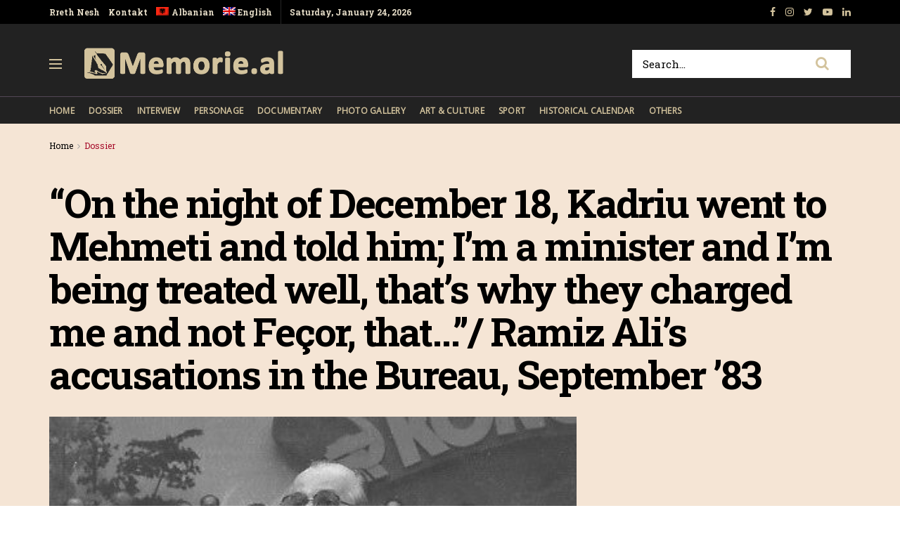

--- FILE ---
content_type: text/html; charset=UTF-8
request_url: https://memorie.al/en/on-the-night-of-december-18-kadriu-went-to-mehmeti-and-told-him-im-a-minister-and-im-being-treated-well-thats-why-they-charged-me-and-not-fecor-that-ramiz-alis-accusations-in-the-b/
body_size: 24059
content:
<!doctype html>
<!--[if lt IE 7]> <html class="no-js lt-ie9 lt-ie8 lt-ie7" lang="en-US"> <![endif]-->
<!--[if IE 7]>    <html class="no-js lt-ie9 lt-ie8" lang="en-US"> <![endif]-->
<!--[if IE 8]>    <html class="no-js lt-ie9" lang="en-US"> <![endif]-->
<!--[if IE 9]>    <html class="no-js lt-ie10" lang="en-US"> <![endif]-->
<!--[if gt IE 8]><!--> <html class="no-js" lang="en-US"> <!--<![endif]-->
<head>
    <meta http-equiv="Content-Type" content="text/html; charset=UTF-8" />
    <!-- Global site tag (gtag.js) - Google Analytics -->
	<script async src="https://www.googletagmanager.com/gtag/js?id=UA-148042445-1"></script>
	<script>
	  window.dataLayer = window.dataLayer || [];
	  function gtag(){dataLayer.push(arguments);}
	  gtag('js', new Date());

	  gtag('config', 'UA-148042445-1');
	</script>
	<!-- Custom ADS "exoclick"-->
	<meta name="6a97888e-site-verification" content="b2a9a253240c5392552c25ecbc58f90e">
    <!-- generic sticky r2b2.io-->
    <script type="text/javascript" src="//delivery.r2b2.io/get/memorie.al/generic/sticky"></script>
    <!--script type='text/javascript' src='//peppy2lon1g1stalk.com/apu.php?zoneid=1803221'>
    </script-->
    
    <meta name='viewport' content='width=device-width, initial-scale=1, user-scalable=yes' />
    <link rel="profile" href="https://gmpg.org/xfn/11" />
    <link rel="pingback" href="https://memorie.al/xmlrpc.php" />
    <meta name="theme-color" content="#f5e5d5">
             <meta name="msapplication-navbutton-color" content="#f5e5d5">
             <meta name="apple-mobile-web-app-status-bar-style" content="#f5e5d5"><title>&#8220;On the night of December 18, Kadriu went to Mehmeti and told him; I&#8217;m a minister and I&#8217;m being treated well, that&#8217;s why they charged me and not Feçor, that&#8230;&#8221;/ Ramiz Ali&#8217;s accusations in the Bureau, September &#8217;83 &#8211; Memorie.al</title>
<link rel="alternate" hreflang="sq" href="https://memorie.al/naten-e-18-dhjetorit-kadriu-shkoi-te-mehmeti-dhe-i-tha-une-jam-minister-e-po-trajtohem-mire-prandaj-mua-dhe-jo-fecorin-me-kane-ngarkuar-qe-akuzat-e-ramiz-alise-ne-byro-sht/" />
<link rel="alternate" hreflang="en" href="https://memorie.al/en/on-the-night-of-december-18-kadriu-went-to-mehmeti-and-told-him-im-a-minister-and-im-being-treated-well-thats-why-they-charged-me-and-not-fecor-that-ramiz-alis-accusations-in-the-b/" />
<meta property="og:type" content="article">
<meta property="og:title" content="&#8220;On the night of December 18, Kadriu went to Mehmeti and told him; I&#8217;m a minister and I&#8217;m being treated well, ">
<meta property="og:site_name" content="Memorie.al">
<meta property="og:description" content="Dashnor Kaloçi The tenth part Memorie.al/ publishes some archival documents extracted from the Central State Archive in Tirana (Fund of">
<meta property="og:url" content="https://memorie.al/en/on-the-night-of-december-18-kadriu-went-to-mehmeti-and-told-him-im-a-minister-and-im-being-treated-well-thats-why-they-charged-me-and-not-fecor-that-ramiz-alis-accusations-in-the-b/">
<meta property="og:locale" content="en_US">
<meta property="og:image" content="https://memorie.al/wp-content/uploads/2022/01/Enver-Hoxha-dhe-Lenka-Çuko-ne-Kongresin-e-VIII-te-PPSH-se.-1981.jpg">
<meta property="og:image:height" content="652">
<meta property="og:image:width" content="885">
<meta property="article:published_time" content="2022-12-26T13:00:04+00:00">
<meta property="article:modified_time" content="2022-12-26T06:58:56+00:00">
<meta property="article:section" content="Dossier">
<meta name="twitter:card" content="summary_large_image">
<meta name="twitter:title" content="&#8220;On the night of December 18, Kadriu went to Mehmeti and told him; I&#8217;m a minister and I&#8217;m being treated well, that&#8217;s why they charged me and not Feçor, that&#8230;&#8221;/ Ramiz Ali&#8217;s accusations in the Bureau, September &#8217;83">
<meta name="twitter:description" content="Dashnor Kaloçi The tenth part Memorie.al/ publishes some archival documents extracted from the Central State Archive in Tirana (Fund of">
<meta name="twitter:url" content="https://memorie.al/en/on-the-night-of-december-18-kadriu-went-to-mehmeti-and-told-him-im-a-minister-and-im-being-treated-well-thats-why-they-charged-me-and-not-fecor-that-ramiz-alis-accusations-in-the-b/">
<meta name="twitter:site" content="">
<meta name="twitter:image:src" content="https://memorie.al/wp-content/uploads/2022/01/Enver-Hoxha-dhe-Lenka-Çuko-ne-Kongresin-e-VIII-te-PPSH-se.-1981.jpg">
<meta name="twitter:image:width" content="885">
<meta name="twitter:image:height" content="652">
            <script type="text/javascript"> var jnews_ajax_url = 'https://memorie.al/en/?ajax-request=jnews'; </script>
            <link rel='dns-prefetch' href='//www.googletagmanager.com' />
<link rel='dns-prefetch' href='//fonts.googleapis.com' />
<link rel='dns-prefetch' href='//s.w.org' />
<link rel='dns-prefetch' href='//pagead2.googlesyndication.com' />
<link rel="alternate" type="application/rss+xml" title="Memorie.al &raquo; Feed" href="https://memorie.al/en/feed/" />
<link rel="alternate" type="application/rss+xml" title="Memorie.al &raquo; Comments Feed" href="https://memorie.al/en/comments/feed/" />
<link rel="alternate" type="application/rss+xml" title="Memorie.al &raquo; &#8220;On the night of December 18, Kadriu went to Mehmeti and told him; I&#8217;m a minister and I&#8217;m being treated well, that&#8217;s why they charged me and not Feçor, that&#8230;&#8221;/ Ramiz Ali&#8217;s accusations in the Bureau, September &#8217;83 Comments Feed" href="https://memorie.al/en/on-the-night-of-december-18-kadriu-went-to-mehmeti-and-told-him-im-a-minister-and-im-being-treated-well-thats-why-they-charged-me-and-not-fecor-that-ramiz-alis-accusations-in-the-b/feed/" />
		<script type="text/javascript">
			window._wpemojiSettings = {"baseUrl":"https:\/\/s.w.org\/images\/core\/emoji\/11\/72x72\/","ext":".png","svgUrl":"https:\/\/s.w.org\/images\/core\/emoji\/11\/svg\/","svgExt":".svg","source":{"concatemoji":"https:\/\/memorie.al\/wp-includes\/js\/wp-emoji-release.min.js?ver=5.0"}};
			!function(a,b,c){function d(a,b){var c=String.fromCharCode;l.clearRect(0,0,k.width,k.height),l.fillText(c.apply(this,a),0,0);var d=k.toDataURL();l.clearRect(0,0,k.width,k.height),l.fillText(c.apply(this,b),0,0);var e=k.toDataURL();return d===e}function e(a){var b;if(!l||!l.fillText)return!1;switch(l.textBaseline="top",l.font="600 32px Arial",a){case"flag":return!(b=d([55356,56826,55356,56819],[55356,56826,8203,55356,56819]))&&(b=d([55356,57332,56128,56423,56128,56418,56128,56421,56128,56430,56128,56423,56128,56447],[55356,57332,8203,56128,56423,8203,56128,56418,8203,56128,56421,8203,56128,56430,8203,56128,56423,8203,56128,56447]),!b);case"emoji":return b=d([55358,56760,9792,65039],[55358,56760,8203,9792,65039]),!b}return!1}function f(a){var c=b.createElement("script");c.src=a,c.defer=c.type="text/javascript",b.getElementsByTagName("head")[0].appendChild(c)}var g,h,i,j,k=b.createElement("canvas"),l=k.getContext&&k.getContext("2d");for(j=Array("flag","emoji"),c.supports={everything:!0,everythingExceptFlag:!0},i=0;i<j.length;i++)c.supports[j[i]]=e(j[i]),c.supports.everything=c.supports.everything&&c.supports[j[i]],"flag"!==j[i]&&(c.supports.everythingExceptFlag=c.supports.everythingExceptFlag&&c.supports[j[i]]);c.supports.everythingExceptFlag=c.supports.everythingExceptFlag&&!c.supports.flag,c.DOMReady=!1,c.readyCallback=function(){c.DOMReady=!0},c.supports.everything||(h=function(){c.readyCallback()},b.addEventListener?(b.addEventListener("DOMContentLoaded",h,!1),a.addEventListener("load",h,!1)):(a.attachEvent("onload",h),b.attachEvent("onreadystatechange",function(){"complete"===b.readyState&&c.readyCallback()})),g=c.source||{},g.concatemoji?f(g.concatemoji):g.wpemoji&&g.twemoji&&(f(g.twemoji),f(g.wpemoji)))}(window,document,window._wpemojiSettings);
		</script>
		<!-- memorie.al/en is managing ads with Advanced Ads 1.53.2 --><script id="memor-ready">
			window.advanced_ads_ready=function(e,a){a=a||"complete";var d=function(e){return"interactive"===a?"loading"!==e:"complete"===e};d(document.readyState)?e():document.addEventListener("readystatechange",(function(a){d(a.target.readyState)&&e()}),{once:"interactive"===a})},window.advanced_ads_ready_queue=window.advanced_ads_ready_queue||[];		</script>
		<style type="text/css">
img.wp-smiley,
img.emoji {
	display: inline !important;
	border: none !important;
	box-shadow: none !important;
	height: 1em !important;
	width: 1em !important;
	margin: 0 .07em !important;
	vertical-align: -0.1em !important;
	background: none !important;
	padding: 0 !important;
}
</style>
<link rel='stylesheet' id='wp-block-library-css'  href='https://memorie.al/wp-includes/css/dist/block-library/style.min.css?ver=5.0' type='text/css' media='all' />
<link rel='stylesheet' id='jnews-previewslider-css'  href='https://memorie.al/wp-content/plugins/jnews-gallery/assets/css/previewslider.css' type='text/css' media='all' />
<link rel='stylesheet' id='jnews-previewslider-responsive-css'  href='https://memorie.al/wp-content/plugins/jnews-gallery/assets/css/previewslider-responsive.css' type='text/css' media='all' />
<link rel='stylesheet' id='wpml-menu-item-0-css'  href='//memorie.al/wp-content/plugins/sitepress-multilingual-cms/templates/language-switchers/menu-item/style.min.css?ver=1' type='text/css' media='all' />
<link rel='stylesheet' id='jeg_customizer_font-css'  href='//fonts.googleapis.com/css?family=Roboto+Slab%3Aregular%2C700%7COpen+Sans%3Areguler&#038;ver=1.0.0' type='text/css' media='all' />
<link rel='stylesheet' id='mediaelement-css'  href='https://memorie.al/wp-includes/js/mediaelement/mediaelementplayer-legacy.min.css?ver=4.2.6-78496d1' type='text/css' media='all' />
<link rel='stylesheet' id='wp-mediaelement-css'  href='https://memorie.al/wp-includes/js/mediaelement/wp-mediaelement.min.css?ver=5.0' type='text/css' media='all' />
<link rel='stylesheet' id='jnews-frontend-css'  href='https://memorie.al/wp-content/themes/memory/assets/dist/frontend.min.css?ver=5.0.3' type='text/css' media='all' />
<link rel='stylesheet' id='jnews-style-css'  href='https://memorie.al/wp-content/themes/memory/style.css?ver=5.0.3' type='text/css' media='all' />
<link rel='stylesheet' id='jnews-darkmode-css'  href='https://memorie.al/wp-content/themes/memory/assets/css/darkmode.css?ver=5.0.3' type='text/css' media='all' />
<link rel='stylesheet' id='jnews-scheme-css'  href='https://memorie.al/wp-content/themes/memory/data/import/morningnews/scheme.css?ver=5.0.3' type='text/css' media='all' />
<link rel='stylesheet' id='jeg-dynamic-style-css'  href='https://memorie.al/wp-content/uploads/jeg/jeg-7EixgQ3Uce.css?ver=1.0.0' type='text/css' media='all' />
<link rel='stylesheet' id='jnews-social-login-style-css'  href='https://memorie.al/wp-content/plugins/jnews-social-login/assets/css/plugin.css?ver=5.0.0' type='text/css' media='all' />
<link rel='stylesheet' id='jnews-select-share-css'  href='https://memorie.al/wp-content/plugins/jnews-social-share/assets/css/plugin.css' type='text/css' media='all' />
<link rel='stylesheet' id='jnews-weather-style-css'  href='https://memorie.al/wp-content/plugins/jnews-weather/assets/css/plugin.css?ver=5.0.1' type='text/css' media='all' />
<script type='text/javascript' src='https://memorie.al/wp-includes/js/jquery/jquery.js?ver=1.12.4'></script>
<script type='text/javascript' src='https://memorie.al/wp-includes/js/jquery/jquery-migrate.min.js?ver=1.4.1'></script>
<script type='text/javascript' src='https://memorie.al/wp-content/plugins/jnews-gallery/assets/js/jquery.previewslider.js'></script>
<script type='text/javascript'>
var mejsL10n = {"language":"en","strings":{"mejs.install-flash":"You are using a browser that does not have Flash player enabled or installed. Please turn on your Flash player plugin or download the latest version from https:\/\/get.adobe.com\/flashplayer\/","mejs.fullscreen-off":"Turn off Fullscreen","mejs.fullscreen-on":"Go Fullscreen","mejs.download-video":"Download Video","mejs.fullscreen":"Fullscreen","mejs.time-jump-forward":["Jump forward 1 second","Jump forward %1 seconds"],"mejs.loop":"Toggle Loop","mejs.play":"Play","mejs.pause":"Pause","mejs.close":"Close","mejs.time-slider":"Time Slider","mejs.time-help-text":"Use Left\/Right Arrow keys to advance one second, Up\/Down arrows to advance ten seconds.","mejs.time-skip-back":["Skip back 1 second","Skip back %1 seconds"],"mejs.captions-subtitles":"Captions\/Subtitles","mejs.captions-chapters":"Chapters","mejs.none":"None","mejs.mute-toggle":"Mute Toggle","mejs.volume-help-text":"Use Up\/Down Arrow keys to increase or decrease volume.","mejs.unmute":"Unmute","mejs.mute":"Mute","mejs.volume-slider":"Volume Slider","mejs.video-player":"Video Player","mejs.audio-player":"Audio Player","mejs.ad-skip":"Skip ad","mejs.ad-skip-info":["Skip in 1 second","Skip in %1 seconds"],"mejs.source-chooser":"Source Chooser","mejs.stop":"Stop","mejs.speed-rate":"Speed Rate","mejs.live-broadcast":"Live Broadcast","mejs.afrikaans":"Afrikaans","mejs.albanian":"Albanian","mejs.arabic":"Arabic","mejs.belarusian":"Belarusian","mejs.bulgarian":"Bulgarian","mejs.catalan":"Catalan","mejs.chinese":"Chinese","mejs.chinese-simplified":"Chinese (Simplified)","mejs.chinese-traditional":"Chinese (Traditional)","mejs.croatian":"Croatian","mejs.czech":"Czech","mejs.danish":"Danish","mejs.dutch":"Dutch","mejs.english":"English","mejs.estonian":"Estonian","mejs.filipino":"Filipino","mejs.finnish":"Finnish","mejs.french":"French","mejs.galician":"Galician","mejs.german":"German","mejs.greek":"Greek","mejs.haitian-creole":"Haitian Creole","mejs.hebrew":"Hebrew","mejs.hindi":"Hindi","mejs.hungarian":"Hungarian","mejs.icelandic":"Icelandic","mejs.indonesian":"Indonesian","mejs.irish":"Irish","mejs.italian":"Italian","mejs.japanese":"Japanese","mejs.korean":"Korean","mejs.latvian":"Latvian","mejs.lithuanian":"Lithuanian","mejs.macedonian":"Macedonian","mejs.malay":"Malay","mejs.maltese":"Maltese","mejs.norwegian":"Norwegian","mejs.persian":"Persian","mejs.polish":"Polish","mejs.portuguese":"Portuguese","mejs.romanian":"Romanian","mejs.russian":"Russian","mejs.serbian":"Serbian","mejs.slovak":"Slovak","mejs.slovenian":"Slovenian","mejs.spanish":"Spanish","mejs.swahili":"Swahili","mejs.swedish":"Swedish","mejs.tagalog":"Tagalog","mejs.thai":"Thai","mejs.turkish":"Turkish","mejs.ukrainian":"Ukrainian","mejs.vietnamese":"Vietnamese","mejs.welsh":"Welsh","mejs.yiddish":"Yiddish"}};
</script>
<script type='text/javascript' src='https://memorie.al/wp-includes/js/mediaelement/mediaelement-and-player.min.js?ver=4.2.6-78496d1'></script>
<script type='text/javascript' src='https://memorie.al/wp-includes/js/mediaelement/mediaelement-migrate.min.js?ver=5.0'></script>
<script type='text/javascript'>
/* <![CDATA[ */
var _wpmejsSettings = {"pluginPath":"\/wp-includes\/js\/mediaelement\/","classPrefix":"mejs-","stretching":"responsive"};
/* ]]> */
</script>

<!-- Google Analytics snippet added by Site Kit -->
<script type='text/javascript' src='https://www.googletagmanager.com/gtag/js?id=G-M4BDS69NJX' async></script>
<script type='text/javascript'>
window.dataLayer = window.dataLayer || [];function gtag(){dataLayer.push(arguments);}
gtag("js", new Date());
gtag("set", "developer_id.dZTNiMT", true);
gtag("config", "G-M4BDS69NJX");
</script>

<!-- End Google Analytics snippet added by Site Kit -->
<link rel='https://api.w.org/' href='https://memorie.al/en/wp-json/' />
<link rel="EditURI" type="application/rsd+xml" title="RSD" href="https://memorie.al/xmlrpc.php?rsd" />
<link rel="wlwmanifest" type="application/wlwmanifest+xml" href="https://memorie.al/wp-includes/wlwmanifest.xml" /> 
<meta name="generator" content="WordPress 5.0" />
<link rel="canonical" href="https://memorie.al/en/" />
<link rel='shortlink' href='https://memorie.al/en/?p=92933' />
<link rel="alternate" type="application/json+oembed" href="https://memorie.al/en/wp-json/oembed/1.0/embed?url=https%3A%2F%2Fmemorie.al%2Fen%2Fon-the-night-of-december-18-kadriu-went-to-mehmeti-and-told-him-im-a-minister-and-im-being-treated-well-thats-why-they-charged-me-and-not-fecor-that-ramiz-alis-accusations-in-the-b%2F" />
<link rel="alternate" type="text/xml+oembed" href="https://memorie.al/en/wp-json/oembed/1.0/embed?url=https%3A%2F%2Fmemorie.al%2Fen%2Fon-the-night-of-december-18-kadriu-went-to-mehmeti-and-told-him-im-a-minister-and-im-being-treated-well-thats-why-they-charged-me-and-not-fecor-that-ramiz-alis-accusations-in-the-b%2F&#038;format=xml" />
<meta name="generator" content="WPML ver:4.4.12 stt:48,1;" />
<meta name="generator" content="Site Kit by Google 1.70.0" />
<!-- Google AdSense snippet added by Site Kit -->
<meta name="google-adsense-platform-account" content="ca-host-pub-2644536267352236">
<meta name="google-adsense-platform-domain" content="sitekit.withgoogle.com">
<!-- End Google AdSense snippet added by Site Kit -->
<meta name="generator" content="Powered by WPBakery Page Builder - drag and drop page builder for WordPress."/>

<!-- Google AdSense snippet added by Site Kit -->
<script  async src="https://pagead2.googlesyndication.com/pagead/js/adsbygoogle.js?client=ca-pub-1242030791402686" crossorigin="anonymous"></script>

<!-- End Google AdSense snippet added by Site Kit -->
<script type='application/ld+json'>{"@context":"http:\/\/schema.org","@type":"Organization","@id":"https:\/\/memorie.al\/#organization","url":"https:\/\/memorie.al\/","name":"Memorie.al","logo":{"@type":"ImageObject","url":"https:\/\/memorie.al\/wp-content\/uploads\/2020\/04\/light_memorie_logo.png"},"sameAs":["https:\/\/www.facebook.com\/memorie.al\/","#","https:\/\/www.youtube.com\/channel\/UCp2UNviLqUz1YNN22O5iRBA","#"]}</script>
<script type='application/ld+json'>{"@context":"http:\/\/schema.org","@type":"WebSite","@id":"https:\/\/memorie.al\/#website","url":"https:\/\/memorie.al\/","name":"Memorie.al","potentialAction":{"@type":"SearchAction","target":"https:\/\/memorie.al\/?s={search_term_string}","query-input":"required name=search_term_string"}}</script>
<link rel="icon" href="https://memorie.al/wp-content/uploads/2019/08/cropped-favicon_memory-32x32.png" sizes="32x32" />
<link rel="icon" href="https://memorie.al/wp-content/uploads/2019/08/cropped-favicon_memory-192x192.png" sizes="192x192" />
<link rel="apple-touch-icon-precomposed" href="https://memorie.al/wp-content/uploads/2019/08/cropped-favicon_memory-180x180.png" />
<meta name="msapplication-TileImage" content="https://memorie.al/wp-content/uploads/2019/08/cropped-favicon_memory-270x270.png" />
		<style type="text/css" id="wp-custom-css">
			.jeg_menu_style_1 > li{padding-right:20px}
.jeg_header .jeg_menu.jeg_main_menu > li > a,
.jeg_midbar.dark .jeg_nav_icon .jeg_mobile_toggle{color: #d3c39d;}
.jeg_header .jeg_menu.jeg_main_menu > li > a:hover{color:#776437;}
.jeg_midbar .jeg_search_wrapper .jeg_search_button{background:#fff;}
.fa-search{font-size:20px!important;}
input:not([type=submit]){    border: 1px solid #ffffff;}
input:not([type=submit]):focus{border-color: #fff;box-shadow: none;}
.jeg_midbar .jeg_search_wrapper .jeg_search_button :hover{color:#776437;}
.entry-header .jeg_post_subtitle, .jeg_share_stats .sharetext, .jeg_share_count .counts, .jeg_share_stats .counts{color:#000;}
.entry-content .pullquote:after, .entry-content .pullquote:before{background:#776437;}
.entry-content blockquote, .wp-caption .wp-caption-text, .jeg_prevnext_post span, .jeg_post_meta, #breadcrumbs .breadcrumb_last_link a{color:#a60c2a;}
.jnews_inline_related_post{background: #f7f7f736;}
.jeg_prevnext_post h3{border-left: none;padding-left:0;}
.jeg_prevnext_post{border-top:none;border-bottom:none;}
.jeg_block_heading_1{ border-bottom: 2px solid #a60c2a;}
.comment-respond{border-top: 2px solid #a60c2a;}
textarea, input:not([type=submit]){background: #00000024;border:none;}
.jeg_midbar .jeg_search_no_expand .jeg_search_input{background:#fff;}
.jeg_cat_subtitle{    color: #222222;}
.jeg_readmore{    border: 1px solid #766437;}
.jeg_footer_6 .jeg_footer_primary{max-width:1000px}
@media screen and (min-width: 640px){
	.footer_logo img{max-width: 24%;}}
.jscroll-to-top{right:0;bottom:0}
.jscroll-to-top>a{background: #222222;border: none;    opacity: 1;border-radius: 0;color:#d3c39d;    box-shadow: none;}
.jeg_pl_md_2{border-bottom: none;padding-bottom: 0;}
.jeg_archive_search{padding:0;}
.jeg_share_button .jeg_btn-toggle{background: #766437;}
.jeg_slider_type_5 .jeg_slide_caption .jeg_post_category a{background: #a60c2a;    padding: 4px 6px 3px;}
.jeg_post.format-gallery .jeg_thumb:after{    opacity: .3;}
.jeg_share_button span.count{display:none;}
.logged-in .jeg_share_button span.count{display:inline;}
.jeg_footer .jeg_footer_content a{text-decoration: underline;}

.jeg_postblock_5 .jeg_thumb .jeg_post_category a, .jeg_thumb .jeg_post_category a,
.jeg_slider_type_5 .jeg_slide_caption .jeg_post_category a {
    font-size: 16px;
    line-height: 16px;
}
ol {
	font-size: 20px;
  line-height: 1.8;
  color: #000000;
}
::marker {
    font-weight: 900;
}		</style>
	<noscript><style> .wpb_animate_when_almost_visible { opacity: 1; }</style></noscript>    
    <meta name="clckd" content="0c9bcac559b3503dab3b47a6bbf72489" />
    <meta name="inxysmart-verification" content="1770ae9e1b6bc9f5fd2841f141557ffb">
    <meta name="facebook-domain-verification" content="wbb7c4iq0vrhaxw4qrlfujl4fb10jb" />
    <meta property="fb:pages" content="112729043451985" />
    <meta name="description" content="Memorie.al është një portal dossier me karakter historik, që synon të sjellë nëpërmjet publikimit të dëshmive dhe fakteve arkivore, nxjerrjen në pah, të së kaluarës së Shqipërisë komunise." />
    <!-- One Signal --> 
    <script src="https://cdn.onesignal.com/sdks/web/v16/OneSignalSDK.page.js" defer></script>
        <script>
          window.OneSignalDeferred = window.OneSignalDeferred || [];
          OneSignalDeferred.push(function(OneSignal) {
            OneSignal.init({
              appId: "412455ea-924f-425e-a0d6-c310d183b224",
              safari_web_id: "web.onesignal.auto.57017041-c410-4b69-86f6-455278402f0c",
              notifyButton: {
                enable: true,
              },
            });
          });
        </script>
    <!-- One Signal End --> 
</head>
<body class="post-template-default single single-post postid-92933 single-format-gallery jeg_single_tpl_2 jnews jsc_normal wpb-js-composer js-comp-ver-6.3.0 vc_responsive aa-prefix-memor-">
    <!-- Boost code 
    <noscript><iframe src="https://www.googletagmanager.com/ns.html?id=GTM-5TJ4T7W"
    height="0" width="0" style="display:none;visibility:hidden"></iframe></noscript>
    -->
        <!-- 
    <app-interstitial id="352"></app-interstitial><script async src="https://static.boostcdn.net/js/interstitial.js"></script>
    -->
    <!-- 
    <b-int id="352"></b-int><script async src='https://static.boostcdn.net/js/int.js'></script>
    -->
    

    <div class="jeg_ad jeg_ad_top jnews_header_top_ads">
        <div class='ads-wrapper  '></div>    </div>

    <!-- The Main Wrapper
    ============================================= -->
    <div class="jeg_viewport">

        
        <div class="jeg_header_wrapper">
            <div class="jeg_header_instagram_wrapper">
    </div>

<!-- HEADER -->
<div class="jeg_header normal">
    <div class="jeg_topbar jeg_container dark">
    <div class="container">
        <div class="jeg_nav_row">
            
                <div class="jeg_nav_col jeg_nav_left  jeg_nav_grow">
                    <div class="item_wrap jeg_nav_alignleft">
                        <div class="jeg_nav_item">
	<ul class="jeg_menu jeg_top_menu"><li id="menu-item-118" class="menu-item menu-item-type-custom menu-item-object-custom menu-item-118"><a href="#">Rreth Nesh</a></li>
<li id="menu-item-946" class="menu-item menu-item-type-custom menu-item-object-custom menu-item-946"><a href="#">Kontakt</a></li>
<li id="menu-item-wpml-ls-32-sq" class="menu-item wpml-ls-slot-32 wpml-ls-item wpml-ls-item-sq wpml-ls-menu-item wpml-ls-first-item menu-item-type-wpml_ls_menu_item menu-item-object-wpml_ls_menu_item menu-item-wpml-ls-32-sq"><a title="Albanian" href="https://memorie.al/naten-e-18-dhjetorit-kadriu-shkoi-te-mehmeti-dhe-i-tha-une-jam-minister-e-po-trajtohem-mire-prandaj-mua-dhe-jo-fecorin-me-kane-ngarkuar-qe-akuzat-e-ramiz-alise-ne-byro-sht/"><img
            class="wpml-ls-flag"
            src="https://memorie.al/wp-content/plugins/sitepress-multilingual-cms/res/flags/sq.png"
            alt=""
            
            
    /><span class="wpml-ls-display">Albanian</span></a></li>
<li id="menu-item-wpml-ls-32-en" class="menu-item wpml-ls-slot-32 wpml-ls-item wpml-ls-item-en wpml-ls-current-language wpml-ls-menu-item wpml-ls-last-item menu-item-type-wpml_ls_menu_item menu-item-object-wpml_ls_menu_item menu-item-wpml-ls-32-en"><a title="English" href="https://memorie.al/en/on-the-night-of-december-18-kadriu-went-to-mehmeti-and-told-him-im-a-minister-and-im-being-treated-well-thats-why-they-charged-me-and-not-fecor-that-ramiz-alis-accusations-in-the-b/"><img
            class="wpml-ls-flag"
            src="https://memorie.al/wp-content/plugins/sitepress-multilingual-cms/res/flags/en.png"
            alt=""
            
            
    /><span class="wpml-ls-display">English</span></a></li>
</ul></div><div class="jeg_nav_item jeg_top_date">
    Saturday, January 24, 2026</div>                    </div>
                </div>

                
                <div class="jeg_nav_col jeg_nav_center  jeg_nav_normal">
                    <div class="item_wrap jeg_nav_aligncenter">
                                            </div>
                </div>

                
                <div class="jeg_nav_col jeg_nav_right  jeg_nav_normal">
                    <div class="item_wrap jeg_nav_alignright">
                        			<div class="jeg_nav_item socials_widget jeg_social_icon_block nobg">
			    <a href="https://www.facebook.com/memorie.al/" target='_blank' class="jeg_facebook"><i class="fa fa-facebook"></i> </a><a href="#" target='_blank' class="jeg_instagram"><i class="fa fa-instagram"></i> </a><a href="" target='_blank' class="jeg_twitter"><i class="fa fa-twitter"></i> </a><a href="https://www.youtube.com/channel/UCp2UNviLqUz1YNN22O5iRBA" target='_blank' class="jeg_youtube"><i class="fa fa-youtube-play"></i> </a><a href="#" target='_blank' class="jeg_linkedin"><i class="fa fa-linkedin"></i> </a>			</div>
			                    </div>
                </div>

                        </div>
    </div>
</div><!-- /.jeg_container --><div class="jeg_midbar jeg_container dark">
    <div class="container">
        <div class="jeg_nav_row">
            
                <div class="jeg_nav_col jeg_nav_left jeg_nav_normal">
                    <div class="item_wrap jeg_nav_alignleft">
                        <div class="jeg_nav_item jeg_nav_icon">
    <a href="#" class="toggle_btn jeg_mobile_toggle">
    	<span></span><span></span><span></span>
    </a>
</div><div class="jeg_nav_item jeg_logo jeg_desktop_logo">
			<div class="site-title">
	    	<a href="https://memorie.al/en/" style="padding: 0 0 0 0;">
	    	    <img class='jeg_logo_img' src="https://memorie.al/wp-content/uploads/2020/04/light_memorie_logo.png" srcset="https://memorie.al/wp-content/uploads/2020/04/light_memorie_logo.png 1x, https://memorie.al/wp-content/uploads/2020/04/light_memorie_logo.png 2x" alt="Memorie.al"data-light-src="https://memorie.al/wp-content/uploads/2020/04/light_memorie_logo.png" data-light-srcset="https://memorie.al/wp-content/uploads/2020/04/light_memorie_logo.png 1x, https://memorie.al/wp-content/uploads/2020/04/light_memorie_logo.png 2x" data-dark-src="https://memorie.al/wp-content/uploads/2020/04/light_memorie_logo.png" data-dark-srcset="https://memorie.al/wp-content/uploads/2020/04/light_memorie_logo.png 1x, https://memorie.al/wp-content/uploads/2020/04/light_memorie_logo.png 2x">	    	</a>
	    </div>
	</div>                    </div>
                </div>

                
                <div class="jeg_nav_col jeg_nav_center jeg_nav_normal">
                    <div class="item_wrap jeg_nav_aligncenter">
                                            </div>
                </div>

                
                <div class="jeg_nav_col jeg_nav_right jeg_nav_grow">
                    <div class="item_wrap jeg_nav_alignright">
                        <!-- Search Form -->
<div class="jeg_nav_item jeg_nav_search">
	<div class="jeg_search_wrapper jeg_search_no_expand square">
	    <a href="#" class="jeg_search_toggle"><i class="fa fa-search"></i></a>
	    <form action="https://memorie.al/en/" method="get" class="jeg_search_form" target="_top">
    <input name="s" class="jeg_search_input" placeholder="Search..." type="text" value="" autocomplete="off">
    <button type="submit" class="jeg_search_button btn"><i class="fa fa-search"></i></button>
</form>
<!-- jeg_search_hide with_result no_result -->
<div class="jeg_search_result jeg_search_hide with_result">
    <div class="search-result-wrapper">
    </div>
    <div class="search-link search-noresult">
        No Result    </div>
    <div class="search-link search-all-button">
        <i class="fa fa-search"></i> View All Result    </div>
</div>	</div>
</div>                    </div>
                </div>

                        </div>
    </div>
</div><div class="jeg_bottombar jeg_navbar jeg_container jeg_navbar_wrapper jeg_navbar_normal jeg_navbar_dark">
    <div class="container">
        <div class="jeg_nav_row">
            
                <div class="jeg_nav_col jeg_nav_left jeg_nav_grow">
                    <div class="item_wrap jeg_nav_alignleft">
                        <div class="jeg_main_menu_wrapper">
<div class="jeg_nav_item jeg_mainmenu_wrap"><ul class="jeg_menu jeg_main_menu jeg_menu_style_1" data-animation="none"><li id="menu-item-9387" class="menu-item menu-item-type-post_type menu-item-object-page menu-item-home menu-item-9387 bgnav" data-item-row="default" ><a href="https://memorie.al/en/">Home</a></li>
<li id="menu-item-9388" class="menu-item menu-item-type-taxonomy menu-item-object-category current-post-ancestor current-menu-parent current-post-parent menu-item-9388 bgnav" data-item-row="default" ><a href="https://memorie.al/en/kategoria/dossier-en/">Dossier</a></li>
<li id="menu-item-9389" class="menu-item menu-item-type-taxonomy menu-item-object-category menu-item-9389 bgnav" data-item-row="default" ><a href="https://memorie.al/en/kategoria/interview/">Interview</a></li>
<li id="menu-item-9390" class="menu-item menu-item-type-taxonomy menu-item-object-category menu-item-9390 bgnav" data-item-row="default" ><a href="https://memorie.al/en/kategoria/personage/">Personage</a></li>
<li id="menu-item-9391" class="menu-item menu-item-type-taxonomy menu-item-object-category menu-item-9391 bgnav" data-item-row="default" ><a href="https://memorie.al/en/kategoria/documentary/">Documentary</a></li>
<li id="menu-item-9392" class="menu-item menu-item-type-taxonomy menu-item-object-category menu-item-9392 bgnav" data-item-row="default" ><a href="https://memorie.al/en/kategoria/photo-gallery/">Photo Gallery</a></li>
<li id="menu-item-9393" class="menu-item menu-item-type-taxonomy menu-item-object-category menu-item-9393 bgnav" data-item-row="default" ><a href="https://memorie.al/en/kategoria/art-culture/">Art &#038; Culture</a></li>
<li id="menu-item-9394" class="menu-item menu-item-type-taxonomy menu-item-object-category menu-item-9394 bgnav" data-item-row="default" ><a href="https://memorie.al/en/kategoria/sport-en/">Sport</a></li>
<li id="menu-item-9395" class="menu-item menu-item-type-taxonomy menu-item-object-category menu-item-9395 bgnav" data-item-row="default" ><a href="https://memorie.al/en/kategoria/historical-calendar/">Historical calendar</a></li>
<li id="menu-item-12786" class="menu-item menu-item-type-taxonomy menu-item-object-category menu-item-12786 bgnav" data-item-row="default" ><a href="https://memorie.al/en/kategoria/others/">Others</a></li>
</ul></div></div>
                    </div>
                </div>

                
                <div class="jeg_nav_col jeg_nav_center jeg_nav_normal">
                    <div class="item_wrap jeg_nav_aligncenter">
                                            </div>
                </div>

                
                <div class="jeg_nav_col jeg_nav_right jeg_nav_normal">
                    <div class="item_wrap jeg_nav_alignright">
                                            </div>
                </div>

                        </div>
    </div>
</div></div><!-- /.jeg_header -->        </div>

        <div class="jeg_header_sticky">
            <div class="sticky_blankspace"></div>
<div class="jeg_header normal">
    <div class="jeg_container">
        <div data-mode="scroll" class="jeg_stickybar jeg_navbar jeg_navbar_wrapper jeg_navbar_normal jeg_navbar_dark">
            <div class="container">
    <div class="jeg_nav_row">
        
            <div class="jeg_nav_col jeg_nav_left jeg_nav_grow">
                <div class="item_wrap jeg_nav_alignleft">
                    <div class="jeg_main_menu_wrapper">
<div class="jeg_nav_item jeg_mainmenu_wrap"><ul class="jeg_menu jeg_main_menu jeg_menu_style_1" data-animation="none"><li class="menu-item menu-item-type-post_type menu-item-object-page menu-item-home menu-item-9387 bgnav" data-item-row="default" ><a href="https://memorie.al/en/">Home</a></li>
<li class="menu-item menu-item-type-taxonomy menu-item-object-category current-post-ancestor current-menu-parent current-post-parent menu-item-9388 bgnav" data-item-row="default" ><a href="https://memorie.al/en/kategoria/dossier-en/">Dossier</a></li>
<li class="menu-item menu-item-type-taxonomy menu-item-object-category menu-item-9389 bgnav" data-item-row="default" ><a href="https://memorie.al/en/kategoria/interview/">Interview</a></li>
<li class="menu-item menu-item-type-taxonomy menu-item-object-category menu-item-9390 bgnav" data-item-row="default" ><a href="https://memorie.al/en/kategoria/personage/">Personage</a></li>
<li class="menu-item menu-item-type-taxonomy menu-item-object-category menu-item-9391 bgnav" data-item-row="default" ><a href="https://memorie.al/en/kategoria/documentary/">Documentary</a></li>
<li class="menu-item menu-item-type-taxonomy menu-item-object-category menu-item-9392 bgnav" data-item-row="default" ><a href="https://memorie.al/en/kategoria/photo-gallery/">Photo Gallery</a></li>
<li class="menu-item menu-item-type-taxonomy menu-item-object-category menu-item-9393 bgnav" data-item-row="default" ><a href="https://memorie.al/en/kategoria/art-culture/">Art &#038; Culture</a></li>
<li class="menu-item menu-item-type-taxonomy menu-item-object-category menu-item-9394 bgnav" data-item-row="default" ><a href="https://memorie.al/en/kategoria/sport-en/">Sport</a></li>
<li class="menu-item menu-item-type-taxonomy menu-item-object-category menu-item-9395 bgnav" data-item-row="default" ><a href="https://memorie.al/en/kategoria/historical-calendar/">Historical calendar</a></li>
<li class="menu-item menu-item-type-taxonomy menu-item-object-category menu-item-12786 bgnav" data-item-row="default" ><a href="https://memorie.al/en/kategoria/others/">Others</a></li>
</ul></div></div>
                </div>
            </div>

            
            <div class="jeg_nav_col jeg_nav_center jeg_nav_normal">
                <div class="item_wrap jeg_nav_aligncenter">
                                    </div>
            </div>

            
            <div class="jeg_nav_col jeg_nav_right jeg_nav_normal">
                <div class="item_wrap jeg_nav_alignright">
                    <!-- Search Icon -->
<div class="jeg_nav_item jeg_search_wrapper search_icon jeg_search_modal_expand">
    <a href="#" class="jeg_search_toggle"><i class="fa fa-search"></i></a>
    <form action="https://memorie.al/en/" method="get" class="jeg_search_form" target="_top">
    <input name="s" class="jeg_search_input" placeholder="Search..." type="text" value="" autocomplete="off">
    <button type="submit" class="jeg_search_button btn"><i class="fa fa-search"></i></button>
</form>
<!-- jeg_search_hide with_result no_result -->
<div class="jeg_search_result jeg_search_hide with_result">
    <div class="search-result-wrapper">
    </div>
    <div class="search-link search-noresult">
        No Result    </div>
    <div class="search-link search-all-button">
        <i class="fa fa-search"></i> View All Result    </div>
</div></div>                </div>
            </div>

                </div>
</div>        </div>
    </div>
</div>
        </div>

        <div class="jeg_navbar_mobile_wrapper">
            <div class="jeg_navbar_mobile" data-mode="scroll">
    <div class="jeg_mobile_bottombar jeg_mobile_midbar jeg_container normal">
    <div class="container">
        <div class="jeg_nav_row">
            
                <div class="jeg_nav_col jeg_nav_left jeg_nav_normal">
                    <div class="item_wrap jeg_nav_alignleft">
                        <div class="jeg_nav_item">
    <a href="#" class="toggle_btn jeg_mobile_toggle"><i class="fa fa-bars"></i></a>
</div>                    </div>
                </div>

                
                <div class="jeg_nav_col jeg_nav_center jeg_nav_grow">
                    <div class="item_wrap jeg_nav_aligncenter">
                        <div class="jeg_nav_item jeg_mobile_logo">
			<div class="site-title">
	    	<a href="https://memorie.al/en/">
		        <img class='jeg_logo_img' src="https://memorie.al/wp-content/uploads/2019/09/dark_memorie_logo.png" srcset="https://memorie.al/wp-content/uploads/2019/09/dark_memorie_logo.png 1x, https://memorie.al/wp-content/uploads/2019/09/dark_memorie_logo.png 2x" alt="Memorie.al"data-light-src="https://memorie.al/wp-content/uploads/2019/09/dark_memorie_logo.png" data-light-srcset="https://memorie.al/wp-content/uploads/2019/09/dark_memorie_logo.png 1x, https://memorie.al/wp-content/uploads/2019/09/dark_memorie_logo.png 2x" data-dark-src="https://memorie.al/wp-content/uploads/2019/09/dark_memorie_logo.png" data-dark-srcset="https://memorie.al/wp-content/uploads/2019/09/dark_memorie_logo.png 1x, https://memorie.al/wp-content/uploads/2019/09/dark_memorie_logo.png 2x">		    </a>
	    </div>
	</div>                    </div>
                </div>

                
                <div class="jeg_nav_col jeg_nav_right jeg_nav_normal">
                    <div class="item_wrap jeg_nav_alignright">
                        <div class="jeg_nav_item jeg_search_wrapper jeg_search_popup_expand">
    <a href="#" class="jeg_search_toggle"><i class="fa fa-search"></i></a>
	<form action="https://memorie.al/en/" method="get" class="jeg_search_form" target="_top">
    <input name="s" class="jeg_search_input" placeholder="Search..." type="text" value="" autocomplete="off">
    <button type="submit" class="jeg_search_button btn"><i class="fa fa-search"></i></button>
</form>
<!-- jeg_search_hide with_result no_result -->
<div class="jeg_search_result jeg_search_hide with_result">
    <div class="search-result-wrapper">
    </div>
    <div class="search-link search-noresult">
        No Result    </div>
    <div class="search-link search-all-button">
        <i class="fa fa-search"></i> View All Result    </div>
</div></div>                    </div>
                </div>

                        </div>
    </div>
</div></div>
<div class="sticky_blankspace" style="height: 60px;"></div>        </div>    <div class="post-wrapper">

        <div class="post-wrap" >

            
            <div class="jeg_main ">
                <div class="jeg_container">
                    <div class="jeg_content jeg_singlepage">
    <div class="container">

        <div class="jeg_ad jeg_article_top jnews_article_top_ads">
            <div class='ads-wrapper  '></div>        </div>

        
                        <div class="jeg_breadcrumbs jeg_breadcrumb_container">
                <div id="breadcrumbs"><span class="">
                <a href="https://memorie.al/en/">Home</a>
            </span><i class="fa fa-angle-right"></i><span class="breadcrumb_last_link">
                <a href="https://memorie.al/en/kategoria/dossier-en/">Dossier</a>
            </span></div>            </div>
                        
            <!-- R2B2 Native ADS -->
            <div style="padding-bottom:20px;" id="AdTrackGeneric970x250Desktop"></div>
            <script type="text/javascript" src="//delivery.r2b2.io/get/memorie.al/generic/970x250"></script>
            <!-- End R2B2 Native ADS -->
            
            <div class="entry-header">
	            
                <h1 class="jeg_post_title">&#8220;On the night of December 18, Kadriu went to Mehmeti and told him; I&#8217;m a minister and I&#8217;m being treated well, that&#8217;s why they charged me and not Feçor, that&#8230;&#8221;/ Ramiz Ali&#8217;s accusations in the Bureau, September &#8217;83</h1>

                
                <div class="jeg_meta_container"></div>
            </div>

            <div class="row">
                <div class="jeg_main_content col-md-8">

                    <div class="jeg_inner_content">
                        <div class="jeg_featured thumbnail-container size-500"><div class="featured_gallery jeg_owlslider owl-carousel"><a href="https://memorie.al/wp-content/uploads/2022/12/Ramiz-Alia-duke-folur-ne-Kongresin-e-IX-te-PPSH-se.-1986.jpg"><div class="thumbnail-container size-500 "><img width="407" height="375" src="https://memorie.al/wp-content/themes/memory/assets/img/jeg-empty.png" class="attachment-jnews-750x375 size-jnews-750x375 owl-lazy" alt="“Në ’81-in, kur ishin ngjarjet e Kosovës, Kadriu thirri shoqëruesin e Mehmetit, Aliun dhe i tha; i dëgjon se çfarë po bëhet atje, prandaj ti&#8230;”/ Akuzat e Ramiz Alisë në Byro, 12 shtator ‘83" data-src="https://memorie.al/wp-content/uploads/2022/12/Ramiz-Alia-duke-folur-ne-Kongresin-e-IX-te-PPSH-se.-1986-407x375.jpg" /></div></a><a href="https://memorie.al/wp-content/uploads/2022/12/6-3.jpg?v=1671900976"><div class="thumbnail-container size-500 "><img width="750" height="375" src="https://memorie.al/wp-content/themes/memory/assets/img/jeg-empty.png" class="attachment-jnews-750x375 size-jnews-750x375 owl-lazy" alt="“Natën e 18 dhjetorit, Kadriu shkoi te Mehmeti dhe i tha; unë jam ministër e po trajtohem mirë, prandaj, mua dhe jo Feçorin, më kanë ngarkuar, që&#8230;”/ Akuzat e Ramiz Alisë në Byro, shtator ‘83" data-src="https://memorie.al/wp-content/uploads/2022/12/6-3-750x375.jpg?v=1671900976" /></div></a><a href="https://memorie.al/wp-content/uploads/2022/12/Prokop-Murra-Ramiz-Alia-dhe-Adil-Çarçani-gjate-nje-mbledhjeje-ne-mesin-e-viteve-80.jpg?v=1671739522"><div class="thumbnail-container size-500 "><img width="750" height="375" src="https://memorie.al/wp-content/themes/memory/assets/img/jeg-empty.png" class="attachment-jnews-750x375 size-jnews-750x375 owl-lazy" alt="Akuzat e Ramiz Alisë: “Natën që vrau veten Mehmeti, shoferi i Kadriut tha që; e mora nga zyra ministrin dhe me makinë e çova te Blloku, ku ai&#8230;”/ Mbledhja e Byrosë, 12 shtator ‘83" data-src="https://memorie.al/wp-content/uploads/2022/12/Prokop-Murra-Ramiz-Alia-dhe-Adil-Çarçani-gjate-nje-mbledhjeje-ne-mesin-e-viteve-80-750x375.jpg?v=1671739522" /></div></a><a href="https://memorie.al/wp-content/uploads/2022/12/7-1.jpg?v=1671900978"><div class="thumbnail-container size-500 "><img width="750" height="375" src="https://memorie.al/wp-content/themes/memory/assets/img/jeg-empty.png" class="attachment-jnews-750x375 size-jnews-750x375 owl-lazy" alt="“Natën e 18 dhjetorit, Kadriu shkoi te Mehmeti dhe i tha; unë jam ministër e po trajtohem mirë, prandaj, mua dhe jo Feçorin, më kanë ngarkuar, që&#8230;”/ Akuzat e Ramiz Alisë në Byro, shtator ‘83" data-src="https://memorie.al/wp-content/uploads/2022/12/7-1-750x375.jpg?v=1671900978" /></div></a><a href="https://memorie.al/wp-content/uploads/2022/09/Pali-Miska.jpg"><div class="thumbnail-container size-500 "><img width="625" height="375" src="https://memorie.al/wp-content/themes/memory/assets/img/jeg-empty.png" class="attachment-jnews-750x375 size-jnews-750x375 owl-lazy" alt="Memorie.al" data-src="https://memorie.al/wp-content/uploads/2022/09/Pali-Miska-625x375.jpg" /></div></a><a href="https://memorie.al/wp-content/uploads/2022/12/8-1.jpg?v=1671900980"><div class="thumbnail-container size-500 "><img width="750" height="375" src="https://memorie.al/wp-content/themes/memory/assets/img/jeg-empty.png" class="attachment-jnews-750x375 size-jnews-750x375 owl-lazy" alt="“Natën e 18 dhjetorit, Kadriu shkoi te Mehmeti dhe i tha; unë jam ministër e po trajtohem mirë, prandaj, mua dhe jo Feçorin, më kanë ngarkuar, që&#8230;”/ Akuzat e Ramiz Alisë në Byro, shtator ‘83" data-src="https://memorie.al/wp-content/uploads/2022/12/8-1-750x375.jpg?v=1671900980" /></div></a><a href="https://memorie.al/wp-content/uploads/2022/10/muho-asllani-prokopi-e-shoku-enver.jpg?v=1667028625"><div class="thumbnail-container size-500 "><img width="750" height="375" src="https://memorie.al/wp-content/themes/memory/assets/img/jeg-empty.png" class="attachment-jnews-750x375 size-jnews-750x375 owl-lazy" alt="Memorie.al" data-src="https://memorie.al/wp-content/uploads/2022/10/muho-asllani-prokopi-e-shoku-enver-750x375.jpg?v=1667028625" /></div></a><a href="https://memorie.al/wp-content/uploads/2022/11/Shoku-Kadri.-2.jpg?v=1668797608"><div class="thumbnail-container size-500 "><img width="550" height="375" src="https://memorie.al/wp-content/themes/memory/assets/img/jeg-empty.png" class="attachment-jnews-750x375 size-jnews-750x375 owl-lazy" alt="“Kadri, si nuk të kujtohet ty, që gjeneral Panajot Plaku, ka ardhur si diversant në Shqipëri dhe ka shkuar te sovjetiku në bazën e Vlorës&#8230;”/ Debatet e Ramiz Alisë në Byro, 8 tetor ‘82" data-src="https://memorie.al/wp-content/uploads/2022/11/Shoku-Kadri.-2-550x375.jpg?v=1668797608" /></div></a></div></div>
                        <div class="jeg_share_top_container"><div class="jeg_share_button clearfix">
                <div class="jeg_share_stats">
                    
                    
                </div>
                <div class="jeg_sharelist">
                    <a href="https://www.facebook.com/sharer.php?u=https%3A%2F%2Fmemorie.al%2Fen%2Fon-the-night-of-december-18-kadriu-went-to-mehmeti-and-told-him-im-a-minister-and-im-being-treated-well-thats-why-they-charged-me-and-not-fecor-that-ramiz-alis-accusations-in-the-b%2F" rel='nofollow' class="jeg_btn-facebook "><i class="fa fa-facebook-official"></i></a><a href="https://twitter.com/intent/tweet?text=%E2%80%9COn+the+night+of+December+18%2C+Kadriu+went+to+Mehmeti+and+told+him%3B+I%E2%80%99m+a+minister+and+I%E2%80%99m+being+treated+well%2C+that%E2%80%99s+why+they+charged+me+and+not+Fe%C3%A7or%2C+that%E2%80%A6%E2%80%9D%2F+Ramiz+Ali%E2%80%99s+accusations+in+the+Bureau%2C+September+%E2%80%9983&url=https%3A%2F%2Fmemorie.al%2Fen%2Fon-the-night-of-december-18-kadriu-went-to-mehmeti-and-told-him-im-a-minister-and-im-being-treated-well-thats-why-they-charged-me-and-not-fecor-that-ramiz-alis-accusations-in-the-b%2F" rel='nofollow'  class="jeg_btn-twitter "><i class="fa fa-twitter"></i></a><a href="https://www.pinterest.com/pin/create/bookmarklet/?pinFave=1&url=https%3A%2F%2Fmemorie.al%2Fen%2Fon-the-night-of-december-18-kadriu-went-to-mehmeti-and-told-him-im-a-minister-and-im-being-treated-well-thats-why-they-charged-me-and-not-fecor-that-ramiz-alis-accusations-in-the-b%2F&media=https://memorie.al/wp-content/uploads/2022/01/Enver-Hoxha-dhe-Lenka-Çuko-ne-Kongresin-e-VIII-te-PPSH-se.-1981.jpg&description=%E2%80%9COn+the+night+of+December+18%2C+Kadriu+went+to+Mehmeti+and+told+him%3B+I%E2%80%99m+a+minister+and+I%E2%80%99m+being+treated+well%2C+that%E2%80%99s+why+they+charged+me+and+not+Fe%C3%A7or%2C+that%E2%80%A6%E2%80%9D%2F+Ramiz+Ali%E2%80%99s+accusations+in+the+Bureau%2C+September+%E2%80%9983" rel='nofollow'  class="jeg_btn-pinterest "><i class="fa fa-pinterest"></i></a><a href="whatsapp://send?text=%E2%80%9COn+the+night+of+December+18%2C+Kadriu+went+to+Mehmeti+and+told+him%3B+I%E2%80%99m+a+minister+and+I%E2%80%99m+being+treated+well%2C+that%E2%80%99s+why+they+charged+me+and+not+Fe%C3%A7or%2C+that%E2%80%A6%E2%80%9D%2F+Ramiz+Ali%E2%80%99s+accusations+in+the+Bureau%2C+September+%E2%80%9983%0Ahttps%3A%2F%2Fmemorie.al%2Fen%2Fon-the-night-of-december-18-kadriu-went-to-mehmeti-and-told-him-im-a-minister-and-im-being-treated-well-thats-why-they-charged-me-and-not-fecor-that-ramiz-alis-accusations-in-the-b%2F" rel='nofollow'  data-action="share/whatsapp/share"  class="jeg_btn-whatsapp "><i class="fa fa-whatsapp"></i></a><a href="https://www.linkedin.com/shareArticle?url=https%3A%2F%2Fmemorie.al%2Fen%2Fon-the-night-of-december-18-kadriu-went-to-mehmeti-and-told-him-im-a-minister-and-im-being-treated-well-thats-why-they-charged-me-and-not-fecor-that-ramiz-alis-accusations-in-the-b%2F&title=%E2%80%9COn+the+night+of+December+18%2C+Kadriu+went+to+Mehmeti+and+told+him%3B+I%E2%80%99m+a+minister+and+I%E2%80%99m+being+treated+well%2C+that%E2%80%99s+why+they+charged+me+and+not+Fe%C3%A7or%2C+that%E2%80%A6%E2%80%9D%2F+Ramiz+Ali%E2%80%99s+accusations+in+the+Bureau%2C+September+%E2%80%9983" rel='nofollow'  class="jeg_btn-linkedin "><i class="fa fa-linkedin"></i></a><a href="/cdn-cgi/l/email-protection#[base64]" rel='nofollow' class="jeg_btn-email "><i class="fa fa-envelope"></i></a>
                    
                </div>
            </div></div>
                        <div class="jeg_ad jeg_article jnews_content_top_ads "><div class='ads-wrapper  '></div></div>
                        <div class="entry-content no-share">
                            <div class="jeg_share_button share-float jeg_sticky_share clearfix share-monocrhome">
                                <div class="jeg_share_float_container"></div>                            </div>

                            <div class="content-inner ">
                                <p><span style="color: #333300;"><strong>Dashnor Kaloçi</strong></span></p>
<p>The tenth part</p>
<p><strong><a href="https://Memorie.al"><span style="color: #333300;">Memorie.al/</span></a> publishes some archival documents extracted from the Central State Archive in Tirana (Fund of the former Central Committee of PPSh), which contain the acronym &#8220;Secret&#8221; and &#8220;Top Secret&#8221; and belong to a period from January from 1982 until September 1983, where there is a voluminous file with minutes of meetings of the Secretariat of the Central Committee and the Political Bureau of the Central Committee of the PPSh, meetings which were chaired by its General Secretary, Enver Hoxha, where they assisted: Ramiz Alia, Adil Çarçani, Manush Myftiu, Hekuran Isai, Rita Marko, Pali Miska, Hajredin Çeliku, Haki Toska, Simon Stefani, Lenka Çuko, Muho Asllani, Vangjel Çerrava, etc., as the main topic is analysis about the &#8220;hostile activity&#8221; of Mehmet Shehu and his close collaborators, from Fadil Paçrami, Todi Lubonja, Beqir Balluku, Petrit Dume, Hito Çako, Abdyl Këllezi, Koço Theodhosi, Kiço Ngjela, Vasil Kati, Kadri Hazbiu, Fiqret Shehu, Feçor Shehu, Mihalla q Ziçishti, Llambi Peçini, etc. In the file available to Memorie.al, in addition to the analysis of the &#8220;hostile activity of the police agent Mehmet Shehu and his associates Beqir Balluku and Kadri Hazbiu&#8221;, in the meetings of the Political Bureau and the daily meetings of the Secretariat of the PPS Central Committee, are analyzed also the activity of the Ministry of Internal Affairs and State Security, with its agency and collaborators, inside and outside the country, the reports and relations of the Albanian state with different countries of the world, such as: the USA, the Soviet Union, West Germany, England, Spain, Italy, as well as those with neighbors, such as Greece and Yugoslavia and the demonstrations in Kosovo, how the world press presented Socialist Albania, the talks with West Germany about the War reparations payments, meetings and conversations with party leaders Marxist-Leninists from different countries of the world, such as Ernst Aust, Zhoao Amazonas, Fosko Dinuçi, etc., regarding the &#8220;suicide of Mehmet Shehu&#8221;, the problems of Polish immigration Albanian refugees, in different countries of the world, and the change of the exchange rate of the dollar in the remittances, which they made to their relatives in Albania, up to numerous economic problems, from heavy industry, hydropower plants on the cascade of the river Drin, energy import and export, etc., etc.</strong></p><div class="memor-content" style="margin-bottom: 20px; " id="memor-221008120"><div id="AdTrackGeneric750x100Desktop"></div>
<script data-cfasync="false" src="/cdn-cgi/scripts/5c5dd728/cloudflare-static/email-decode.min.js"></script><script type="text/javascript" src="//delivery.r2b2.io/get/memorie.al/generic/750x100">
</script></div>
<p><span style="color: #333300;"><strong>Continues from last issue</strong></span></p><div class='jnews_inline_related_post_wrapper left'>
                        <div class='jnews_inline_related_post'>
                <div  class="jeg_postblock_29 jeg_postblock jeg_module_hook jeg_pagination_disable jeg_col_2o3 jnews_module_92933_0_697522897c71d   " data-unique="jnews_module_92933_0_697522897c71d">
                <div class="jeg_block_heading jeg_block_heading_8 jeg_subcat_right">
                    <h3 class="jeg_block_title"><span>Gjithashtu mund të lexoni</span></h3>
                    
                </div>
                <div class="jeg_block_container">
                
                <div class="jeg_posts ">
                <div class="jeg_postsmall jeg_load_more_flag">
                    <article class="jeg_post jeg_pl_xs post-150859 post type-post status-publish format-gallery has-post-thumbnail hentry category-dossier-en post_format-post-format-gallery">
                <div class="jeg_postblock_content">
                    <h3 class="jeg_post_title">
                        <a href="https://memorie.al/en/anyone-who-smuggles-opium-or-its-extracts-distilled-morphine-and-its-salts-hashish-etc-transports-them-or-offers-them-for-sale-shall-be-punished-with-what-did-the-penal-code-of-1928-pr/">&#8220;Anyone who smuggles opium or its extracts, distilled morphine and its salts, hashish, etc., transports them, or offers them for sale, shall be punished with&#8230;&#8221; / What did the Penal Code of 1928 provide for?</a>
                    </h3>
                    
                </div>
            </article><article class="jeg_post jeg_pl_xs post-150857 post type-post status-publish format-gallery has-post-thumbnail hentry category-dossier-en post_format-post-format-gallery">
                <div class="jeg_postblock_content">
                    <h3 class="jeg_post_title">
                        <a href="https://memorie.al/en/from-the-shaska-kokoshi-vranari-and-lepenica-families-to-the-leskaj-gjikuria-and-others-the-secret-document-of-1960-in-which-the-executive-committee-of-vlora-declared-84-families-from/">&#8220;From the Shaska, Kokoshi, Vranari, and Lepenica families, to the Leskaj, Gjikuria, and others&#8230;&#8221; / The secret document of 1960, in which the Executive Committee of Vlora declared 84 families from the city and dozens of others from the villages as &#8216;kulaks&#8217;.&#8221;</a>
                    </h3>
                    
                </div>
            </article>
                </div>
            </div>
                <div class='module-overlay'>
                <div class='preloader_type preloader_dot'>
                    <div class="module-preloader jeg_preloader dot">
                        <span></span><span></span><span></span>
                    </div>
                    <div class="module-preloader jeg_preloader circle">
                        <div class="jnews_preloader_circle_outer">
                            <div class="jnews_preloader_circle_inner"></div>
                        </div>
                    </div>
                    <div class="module-preloader jeg_preloader square">
                        <div class="jeg_square"><div class="jeg_square_inner"></div></div>
                    </div>
                </div>
            </div>
            </div>
            <div class="jeg_block_navigation">
                <div class='navigation_overlay'><div class='module-preloader jeg_preloader'><span></span><span></span><span></span></div></div>
                
                
            </div>
                
                <script>var jnews_module_92933_0_697522897c71d = {"header_icon":"","first_title":"Gjithashtu mund t\u00eb lexoni","second_title":"","url":"","header_type":"heading_8","header_background":"","header_secondary_background":"","header_text_color":"","header_line_color":"","header_accent_color":"","header_filter_category":"","header_filter_author":"","header_filter_tag":"","header_filter_text":"All","post_type":"post","content_type":"all","number_post":"2","post_offset":0,"unique_content":"disable","include_post":"","exclude_post":92933,"include_category":"65","exclude_category":"","include_author":"","include_tag":"","exclude_tag":"","sort_by":"latest","show_date":"","date_format":"default","date_format_custom":"Y\/m\/d","pagination_mode":"disable","pagination_nextprev_showtext":"","pagination_number_post":"2","pagination_scroll_limit":0,"ads_type":"disable","ads_position":1,"ads_random":"","ads_image":"","ads_image_tablet":"","ads_image_phone":"","ads_image_link":"","ads_image_alt":"","ads_image_new_tab":"","google_publisher_id":"","google_slot_id":"","google_desktop":"auto","google_tab":"auto","google_phone":"auto","content":"","ads_bottom_text":"","show_border":"","el_id":"","el_class":"","scheme":"","column_width":"auto","title_color":"","accent_color":"","alt_color":"","excerpt_color":"","css":"","paged":1,"column_class":"jeg_col_2o3","class":"jnews_block_29"};</script>
            </div>
            </div>
                    </div>
<p><strong>The &#8220;Top Secret&#8221; document with the minutes of the daily meeting of the secretaries of the PPSh Central Committee, held on September 12, 1983, where they discussed: &#8220;On the conclusion of the trial against the traitors, conspirators, and coup plotters, Kadri Hazbiu, Feçor Shehu , etc. As well as for the announcement that must be made to the Party organizations, about them&#8221;.</strong></p>
<p><strong>DAILY MEETING OF THE SECRETARIES OF THE CENTRAL COMMITTEE OF THE PARTY ON SEPTEMBER 12, 1983</strong></p>
<p><strong>                     Top Secret</strong></p>
<p>In this meeting, the Secretaries of the Central Committee of the Party of Labor of Albania, Ramiz Alia, Lenka Çuko, and Vangjel Çërrava, as well as comrades Muho Asllani, member of the Political Bureau of the Central Committee and First Secretary of the Party Committee of Durrës district, Pali Miska, member of the Political Bureau of the Central Committee and First Secretary of the Elbasan district Party Committee, where the problem was raised:</p>
<p>On the conclusion of the trial against traitors, conspirators, coup plotters, Kadri Hazbiu, Feçor Shehu, etc. As well as for the announcement that must be made to Party organizations, on them.</p>
<p><strong>COMRADE RAMIZ ALIA:</strong> Not only that, but it is logical, and from the point of view of the Yugoslavs. In fact, until the Yugoslavs tasked Mehmet Shehu with killing Enver Hoxha, they eliminated him. That was the end of it. Whether the terrorist Mehmet Shehu was killed or not, where he thought of committing the assassination, the Party and the People would hang him on the rope.</p>
<p><strong>COMRADE MUHO ASLLANI:</strong> Yes, yes.</p>
<p><strong>COMRADE RAMIZ ALIA:</strong> As a murderer, as a terrorist, of Enver Hoxha, he had no escape, he was finished. So the Yugoslavs disappeared, burned their agent for a bigger issue. They had the problem of Kosovo. Finally, they thought, why do we want this card?!</p>
<p>First, to save yourself. When Yugoslavia was burning, &#8220;it was worth the rent&#8221;, to eliminate Mehmet Shehu. On the other hand, the Yugoslavs had other reservations. So they probably instructed Kadri, how he would act. This explains why, from September, Kadri Hazbiu began to keep his distance from Mehmet Shehu. He started coming here to our meetings and discussing various problems.</p>
<p><strong>COMRADE PALI MISKA:</strong> Yes, even in the government, it started to take the reins.</p>
<p><strong>COMRADE MUHO ASLLANI:</strong> Especially when he had meetings, with the departments for the organic and for the structure.</p>
<p><strong>COMRADE RAMIZ ALIA:</strong> So after that, he started to get up like a rooster, that this was an order from the Yugoslavs. When Comrade Enver said to Mehmet Shehu at the meeting of the Political Bureau: &#8220;Your alibi does not hold&#8221;, then Kadri Hazbiu thought that Mehmet Shehu was caught, and if he is upset, he will be forced to speak, he can show for me too, and then I burned too. Therefore, Mehmeti must be eliminated.</p>
<p>How to eliminate it?! Kill him?! There was no way he could do it. Then he found another way: to frighten and frighten him, in such a way that he would fall for himself. So that night, Kadriu must have told him: I am the Minister of Defense, now I am being treated well; I am also a member of the Political Bureau that is why I, and not Feçor Shehu, have been tasked to put the bars on you. I came here to settle accounts, because this work cannot be done differently&#8221;.</p>
<p><strong>COMRADE PALI MISKA:</strong> Logical, that&#8217;s it.</p>
<p><strong>COMRADE</strong> RAMIZ ALIA: The joke proves that Kadriu came home and both of them entered the room with Mehmet. That Kadriu said these things to Mehmet is so true, that Mehmet, as she said, changed immediately after Kadri&#8217;s arrival. That night, Fiqretja pointed out, we had left it to talk on the phone with Skenderi.</p>
<p>She said this: &#8220;When Mehmet came from the meeting of the Political Bureau, he told me that he would work because he would have to prepare for the next day, because Comrade Enver had told him that he had to prepare to give explanations again. tell Skendera to call me tomorrow night&#8221;.</p>
<p>&#8220;In addition, &#8211; continued Fiqreti, &#8211; he told me that tomorrow morning the meeting of the Political Bureau can end, so that, later in the day, we go to visit Hekurani because his mother has died&#8221;. So all the circumstances clearly show that, before Kadri Hazbiu came, he had not decided to kill himself.</p>
<p><strong>COMRADE MUHO ASLLANI:</strong> But this one came and pressured him.</p>
<p><strong>COMRADE RAMIZ ALIA:</strong> As far as I remember, the most difficult meeting of the Political Bureau was in the morning, because even then the most pressing questions were asked.</p>
<p><strong>COMRADE PALI MISKA:</strong> Strong.</p>
<p><strong>COMRADE</strong> <strong>RAMIZ ALIA:</strong> You remember, don&#8217;t you?!</p>
<p><strong>FRIENDS:</strong> Yes, yes.</p>
<p><strong>COMRADE</strong> <strong>RAMIZ ALIA:</strong> How many questions did we ask Mehmet?!</p>
<p><strong>COMRADE PALI MISKA:</strong> A third of the time was spent with questions.</p>
<p><strong>COMRADE RAMIZ ALIA:</strong> A third of the time was spent with questions, and the questions were very piercing.</p>
<p><strong>COMRADE PALI MISKA:</strong> Very sharp.</p>
<p><strong>COMRADE RAMIZ ALIA:</strong> That they cast political doubt on Mehmet.</p>
<p><strong>COMRADE PALI MISKA:</strong> Yes, yes.</p>
<p><strong>COMRADE</strong> <strong>RAMIZ ALIA:</strong> Why did you do this?! Why did you do this one?!</p>
<p><strong>COMRADE</strong> <strong>LENKA CUKO:</strong> The discussion of his case came out of the framework of the engagement.</p>
<p><strong>COMRADE RAMIZ ALIA:</strong> They even asked him such questions: &#8220;Did you or did you not trust the Party?! You wanted to impose your line on the Party&#8221;?! So all the questions were strong and doubtful.</p>
<p><strong>COMRADE</strong> <strong>LENKA CUKO:</strong> There was no way out.</p>
<p><strong>COMRADE MUHO ASLLANI:</strong> In the afternoon, if I&#8217;m not mistaken, there were only discussions and some remarks.</p>
<p><strong>COMRADE RAMIZ ALIA:</strong> Even ours, the discussions started in the morning. A proposal was made for the measure to be taken against him. So the discussions in the afternoon were a continuation of those in the morning.</p>
<p>The discussions of the friends were very strong, very fair, and very striking, but in the end, what had to be said, was said in the morning. So if he had to kill himself, he would kill him at lunch, and why should he come to listen in the afternoon?! He found out about the whole process.</p>
<p><strong>COMRADE PALI MISKA:</strong> That&#8217;s right, there is logic here.</p>
<p><strong>COMRADE</strong> <strong>RAMIZ ALIA:</strong> Even in the evening, he told Fiqreti that the next day they would come to friend Hekuran, for consolation, so that he could also tell Skenderi that he would talk to him on the phone the next day. He didn&#8217;t even talk to his son that night, because if he had decided to kill himself, just to hear his son&#8217;s voice once more, he would have talked to him on the phone.</p>
<p><strong>COMRADE</strong> <strong>LENKA CUKO:</strong> If he had decided to kill himself to save his son, whom he had an accomplice in the crime, he would have said: &#8220;No matter what happens, don&#8217;t come back without my order.&#8221;</p>
<p><strong>COMRADE RAMIZ ALIA:</strong> All this proves that Kadriu pushed Mehmet to kill himself.</p>
<p><strong>COMRADE</strong> <strong>LENKA CUKO:</strong> &#8220;I waited for Kadriu, said Fiqreti, and asked that I also stay with them, but Kadriu told me: No, there is no need for you to stay here, because I will discuss these things with Mehmet he, will tell you&#8221;.</p>
<p><strong>COMRADE RAMIZ ALIA:</strong> Yes, they got rid of these enemies.</p>
<p><strong>COMRADE</strong> <strong>LENKA CUKO:</strong> We escaped.</p>
<p><strong>COMRADE</strong> <strong>PALI MISKA:</strong> Mehmet Shehu was their top dog, but Kadri Hazbiu was more dog than him. In government meetings, Kadriu acted as if he knew everything. He talked about the cows, the sheep, but he didn&#8217;t say anything about himself.</p>
<p><strong>COMRADE</strong> <strong>LENKA CUKO:</strong> He wasn&#8217;t talking about himself, because Mehmeti didn&#8217;t hold him accountable for his work.</p>
<p><strong>COMRADE</strong> <strong>PALI MISKA:</strong> Mehmeti always referred to Kadriu&#8217;s opinion in government meetings, declaring: &#8220;As Kadriu said.&#8221; That&#8217;s how the meeting ended. <a href="https://Memorie.al"><span style="color: #333300;"><strong>Memorie.al</strong></span></a></p>
<p><strong>It was seen by Haxhi Kroi on 21.11.1983</strong></p>
                                
	                            
                                                            </div>
                            <div class="jeg_share_bottom_container"><div class="jeg_share_button share-bottom clearfix">
                <div class="jeg_sharelist">
                    <a href="https://www.facebook.com/sharer.php?u=https%3A%2F%2Fmemorie.al%2Fen%2Fon-the-night-of-december-18-kadriu-went-to-mehmeti-and-told-him-im-a-minister-and-im-being-treated-well-thats-why-they-charged-me-and-not-fecor-that-ramiz-alis-accusations-in-the-b%2F" rel='nofollow' class="jeg_btn-facebook expanded"><i class="fa fa-facebook-official"></i><span>Share</span></a><a href="https://twitter.com/intent/tweet?text=%E2%80%9COn+the+night+of+December+18%2C+Kadriu+went+to+Mehmeti+and+told+him%3B+I%E2%80%99m+a+minister+and+I%E2%80%99m+being+treated+well%2C+that%E2%80%99s+why+they+charged+me+and+not+Fe%C3%A7or%2C+that%E2%80%A6%E2%80%9D%2F+Ramiz+Ali%E2%80%99s+accusations+in+the+Bureau%2C+September+%E2%80%9983&url=https%3A%2F%2Fmemorie.al%2Fen%2Fon-the-night-of-december-18-kadriu-went-to-mehmeti-and-told-him-im-a-minister-and-im-being-treated-well-thats-why-they-charged-me-and-not-fecor-that-ramiz-alis-accusations-in-the-b%2F" rel='nofollow' class="jeg_btn-twitter expanded"><i class="fa fa-twitter"></i><span>Tweet</span></a><a href="https://www.pinterest.com/pin/create/bookmarklet/?pinFave=1&url=https%3A%2F%2Fmemorie.al%2Fen%2Fon-the-night-of-december-18-kadriu-went-to-mehmeti-and-told-him-im-a-minister-and-im-being-treated-well-thats-why-they-charged-me-and-not-fecor-that-ramiz-alis-accusations-in-the-b%2F&media=https://memorie.al/wp-content/uploads/2022/01/Enver-Hoxha-dhe-Lenka-Çuko-ne-Kongresin-e-VIII-te-PPSH-se.-1981.jpg&description=%E2%80%9COn+the+night+of+December+18%2C+Kadriu+went+to+Mehmeti+and+told+him%3B+I%E2%80%99m+a+minister+and+I%E2%80%99m+being+treated+well%2C+that%E2%80%99s+why+they+charged+me+and+not+Fe%C3%A7or%2C+that%E2%80%A6%E2%80%9D%2F+Ramiz+Ali%E2%80%99s+accusations+in+the+Bureau%2C+September+%E2%80%9983" rel='nofollow' class="jeg_btn-pinterest expanded"><i class="fa fa-pinterest"></i><span>Pin</span></a><a href="whatsapp://send?text=%E2%80%9COn+the+night+of+December+18%2C+Kadriu+went+to+Mehmeti+and+told+him%3B+I%E2%80%99m+a+minister+and+I%E2%80%99m+being+treated+well%2C+that%E2%80%99s+why+they+charged+me+and+not+Fe%C3%A7or%2C+that%E2%80%A6%E2%80%9D%2F+Ramiz+Ali%E2%80%99s+accusations+in+the+Bureau%2C+September+%E2%80%9983%0Ahttps%3A%2F%2Fmemorie.al%2Fen%2Fon-the-night-of-december-18-kadriu-went-to-mehmeti-and-told-him-im-a-minister-and-im-being-treated-well-thats-why-they-charged-me-and-not-fecor-that-ramiz-alis-accusations-in-the-b%2F" rel='nofollow' class="jeg_btn-whatsapp expanded"><i class="fa fa-whatsapp"></i><span>Send</span></a><a href="https://www.linkedin.com/shareArticle?url=https%3A%2F%2Fmemorie.al%2Fen%2Fon-the-night-of-december-18-kadriu-went-to-mehmeti-and-told-him-im-a-minister-and-im-being-treated-well-thats-why-they-charged-me-and-not-fecor-that-ramiz-alis-accusations-in-the-b%2F&title=%E2%80%9COn+the+night+of+December+18%2C+Kadriu+went+to+Mehmeti+and+told+him%3B+I%E2%80%99m+a+minister+and+I%E2%80%99m+being+treated+well%2C+that%E2%80%99s+why+they+charged+me+and+not+Fe%C3%A7or%2C+that%E2%80%A6%E2%80%9D%2F+Ramiz+Ali%E2%80%99s+accusations+in+the+Bureau%2C+September+%E2%80%9983" rel='nofollow' class="jeg_btn-linkedin expanded"><i class="fa fa-linkedin"></i><span>Share</span></a><a href="/cdn-cgi/l/email-protection#[base64]" rel='nofollow' class="jeg_btn-email expanded"><i class="fa fa-envelope"></i><span>Send</span></a>
                    
                </div>
            </div></div>
                                                    </div>
                        
                        <!-- R2B2 Native ADS -->
                            <div id="AdTrackArticleNative_1Desktop"></div>
                            <script data-cfasync="false" src="/cdn-cgi/scripts/5c5dd728/cloudflare-static/email-decode.min.js"></script><script type="text/javascript" src="//delivery.r2b2.io/get/memorie.al/article/native_1"></script>
                            
                            <div id="AdTrackArticleNative_2Desktop"></div>
                            <script type="text/javascript" src="//delivery.r2b2.io/get/memorie.al/article/native_2"></script>
                            
                            <div id="AdTrackArticleNative_3Desktop"></div>
                            <script type="text/javascript" src="//delivery.r2b2.io/get/memorie.al/article/native_3"></script>
                            
                            <div id="AdTrackArticleNative_4Desktop"></div>
                            <script type="text/javascript" src="//delivery.r2b2.io/get/memorie.al/article/native_4"></script>
                            
                            <div id="AdTrackArticleNative_5Desktop"></div>
                            <script type="text/javascript" src="//delivery.r2b2.io/get/memorie.al/article/native_5"></script>
                            
                            <div id="AdTrackArticleNative_6Desktop"></div>
                            <script type="text/javascript" src="//delivery.r2b2.io/get/memorie.al/article/native_6"></script>
                            
                            <div id="AdTrackArticleNative_7Desktop"></div>
                            <script type="text/javascript" src="//delivery.r2b2.io/get/memorie.al/article/native_7"></script>
                            
                            <div id="AdTrackArticleNative_8Desktop"></div>
                            <script type="text/javascript" src="//delivery.r2b2.io/get/memorie.al/article/native_8"></script>
                            
                            <div id="AdTrackArticleNative_9Desktop"></div>
                            <script type="text/javascript" src="//delivery.r2b2.io/get/memorie.al/article/native_9"></script>
                            <!-- End R2B2 Native ADS -->
                            
                        <div class="jeg_ad jeg_article jnews_content_bottom_ads "><div class='ads-wrapper  '></div></div><div class="jnews_prev_next_container"><div class="jeg_prevnext_post">
            <a href="https://memorie.al/en/from-lezha-i-remember-teacher-antoneta-my-friends-kastriot-nikolin-and-vasili-and-my-girlfriend-in-tirana-the-rare-testimony-of-an-african-who-came-in-1967-and-still-lives-in-albania/" class="post prev-post">
            <span class="caption">Previous Post</span>
            <h3 class="post-title">"From Lezha, I remember teacher Antoneta, my friends, Kastriot, Nikolin and Vasili, and my girlfriend in Tirana..."/ The rare testimony of an African who came in 1967 and still lives in Albania</h3>
        </a>
    
            <a href="https://memorie.al/en/historical-calendar-27-december-3/" class="post next-post">
            <span class="caption">Next Post</span>
            <h3 class="post-title">Historical Calendar 27 December</h3>
        </a>
    </div></div><div class="jnews_author_box_container"></div><div class="jnews_related_post_container"><div  class="jeg_postblock_22 jeg_postblock jeg_module_hook jeg_pagination_disable jeg_col_2o3 jnews_module_92933_1_69752289958da   " data-unique="jnews_module_92933_1_69752289958da">
                <div class="jeg_block_heading jeg_block_heading_1 jeg_subcat_right">
                    <h3 class="jeg_block_title"><span>Artikuj të<strong> ngjashëm</strong></span></h3>
                    
                </div>
                <div class="jeg_block_container">
                
                <div class="jeg_posts_wrap">
                <div class="jeg_posts jeg_load_more_flag"> 
                    <article class="jeg_post jeg_pl_md_5 post-150859 post type-post status-publish format-gallery has-post-thumbnail hentry category-dossier-en post_format-post-format-gallery">
                <div class="jeg_thumb">
                    
                    <a href="https://memorie.al/en/anyone-who-smuggles-opium-or-its-extracts-distilled-morphine-and-its-salts-hashish-etc-transports-them-or-offers-them-for-sale-shall-be-punished-with-what-did-the-penal-code-of-1928-pr/"><div class="thumbnail-container animate-lazy  size-715 "><img width="350" height="250" src="https://memorie.al/wp-content/themes/memory/assets/img/jeg-empty.png" class="attachment-jnews-350x250 size-jnews-350x250 lazyload wp-post-image" alt="“Any State official, tasked with purchasing, selling, or procuring any kind of items, who employs deceitful practices in their manufacturing, shall be punished&#8230;” / What did the Penal Code of 1928 provide for?" data-src="https://memorie.al/wp-content/uploads/2025/03/Parlamenti-350x250.jpg" data-sizes="auto" data-srcset="https://memorie.al/wp-content/uploads/2025/03/Parlamenti-350x250.jpg 350w, https://memorie.al/wp-content/uploads/2025/03/Parlamenti-120x86.jpg 120w, https://memorie.al/wp-content/uploads/2025/03/Parlamenti-750x536.jpg 750w" data-expand="700" /></div></a>
                    <div class="jeg_post_category">
                        <span><a href="https://memorie.al/en/kategoria/dossier-en/" class="category-dossier-en">Dossier</a></span>
                    </div>
                </div>
                <div class="jeg_postblock_content">
                    <h3 class="jeg_post_title">
                        <a href="https://memorie.al/en/anyone-who-smuggles-opium-or-its-extracts-distilled-morphine-and-its-salts-hashish-etc-transports-them-or-offers-them-for-sale-shall-be-punished-with-what-did-the-penal-code-of-1928-pr/">&#8220;Anyone who smuggles opium or its extracts, distilled morphine and its salts, hashish, etc., transports them, or offers them for sale, shall be punished with&#8230;&#8221; / What did the Penal Code of 1928 provide for?</a>
                    </h3>
                    <div class="jeg_post_meta"><div class="jeg_meta_date"><a href="https://memorie.al/en/anyone-who-smuggles-opium-or-its-extracts-distilled-morphine-and-its-salts-hashish-etc-transports-them-or-offers-them-for-sale-shall-be-punished-with-what-did-the-penal-code-of-1928-pr/" ><i class="fa fa-clock-o"></i> January 23, 2026</a></div></div>
                </div>
            </article><article class="jeg_post jeg_pl_md_5 post-150857 post type-post status-publish format-gallery has-post-thumbnail hentry category-dossier-en post_format-post-format-gallery">
                <div class="jeg_thumb">
                    
                    <a href="https://memorie.al/en/from-the-shaska-kokoshi-vranari-and-lepenica-families-to-the-leskaj-gjikuria-and-others-the-secret-document-of-1960-in-which-the-executive-committee-of-vlora-declared-84-families-from/"><div class="thumbnail-container animate-lazy  size-715 "><img width="350" height="250" src="https://memorie.al/wp-content/themes/memory/assets/img/jeg-empty.png" class="attachment-jnews-350x250 size-jnews-350x250 lazyload wp-post-image" alt="&#8220;From the Shaska, Kokoshi, Vranari, and Lepenica families, to the Leskaj, Gjikuria, and others&#8230;&#8221; / The secret document of 1960, in which the Executive Committee of Vlora declared 84 families from the city and dozens of others from the villages as &#8216;kulaks&#8217;.&#8221;" data-src="https://memorie.al/wp-content/uploads/2025/05/011-3-350x250.jpg" data-sizes="auto" data-srcset="https://memorie.al/wp-content/uploads/2025/05/011-3-350x250.jpg 350w, https://memorie.al/wp-content/uploads/2025/05/011-3-120x86.jpg 120w, https://memorie.al/wp-content/uploads/2025/05/011-3-750x536.jpg 750w" data-expand="700" /></div></a>
                    <div class="jeg_post_category">
                        <span><a href="https://memorie.al/en/kategoria/dossier-en/" class="category-dossier-en">Dossier</a></span>
                    </div>
                </div>
                <div class="jeg_postblock_content">
                    <h3 class="jeg_post_title">
                        <a href="https://memorie.al/en/from-the-shaska-kokoshi-vranari-and-lepenica-families-to-the-leskaj-gjikuria-and-others-the-secret-document-of-1960-in-which-the-executive-committee-of-vlora-declared-84-families-from/">&#8220;From the Shaska, Kokoshi, Vranari, and Lepenica families, to the Leskaj, Gjikuria, and others&#8230;&#8221; / The secret document of 1960, in which the Executive Committee of Vlora declared 84 families from the city and dozens of others from the villages as &#8216;kulaks&#8217;.&#8221;</a>
                    </h3>
                    <div class="jeg_post_meta"><div class="jeg_meta_date"><a href="https://memorie.al/en/from-the-shaska-kokoshi-vranari-and-lepenica-families-to-the-leskaj-gjikuria-and-others-the-secret-document-of-1960-in-which-the-executive-committee-of-vlora-declared-84-families-from/" ><i class="fa fa-clock-o"></i> January 23, 2026</a></div></div>
                </div>
            </article><article class="jeg_post jeg_pl_md_5 post-150853 post type-post status-publish format-gallery has-post-thumbnail hentry category-dossier-en post_format-post-format-gallery">
                <div class="jeg_thumb">
                    
                    <a href="https://memorie.al/en/the-allegiance-of-the-orthodox-church-was-ensured-on-august-25-1949-when-the-holy-synod-removed-monsignor-kristofor-kisi-from-office-electing-the-red-archbishop-paisi-vodica-as-his-successo/"><div class="thumbnail-container animate-lazy  size-715 "><img width="350" height="250" src="https://memorie.al/wp-content/themes/memory/assets/img/jeg-empty.png" class="attachment-jnews-350x250 size-jnews-350x250 lazyload wp-post-image" alt="&#8220;After the communists came to power, when Monsignor Fan Noli from the USA wrote to Father Kristofor Kisi, asking him; &#8216;what should I do, should I come&#8217;? He answered&#8230;&#8221;/ The mystery of the death of the former Archbishop of Albania" data-src="https://memorie.al/wp-content/uploads/2023/10/Peshkop-Paisi-Vodica-350x250.jpg" data-sizes="auto" data-srcset="https://memorie.al/wp-content/uploads/2023/10/Peshkop-Paisi-Vodica-350x250.jpg 350w, https://memorie.al/wp-content/uploads/2023/10/Peshkop-Paisi-Vodica-120x86.jpg 120w, https://memorie.al/wp-content/uploads/2023/10/Peshkop-Paisi-Vodica-750x536.jpg 750w" data-expand="700" /></div></a>
                    <div class="jeg_post_category">
                        <span><a href="https://memorie.al/en/kategoria/dossier-en/" class="category-dossier-en">Dossier</a></span>
                    </div>
                </div>
                <div class="jeg_postblock_content">
                    <h3 class="jeg_post_title">
                        <a href="https://memorie.al/en/the-allegiance-of-the-orthodox-church-was-ensured-on-august-25-1949-when-the-holy-synod-removed-monsignor-kristofor-kisi-from-office-electing-the-red-archbishop-paisi-vodica-as-his-successo/">&#8220;The allegiance of the Orthodox Church was ensured on August 25, 1949, when the Holy Synod removed Monsignor Kristofor Kisi from office, electing &#8216;the Red Archbishop,&#8217; Paisi Vodica, as his successor&#8230;&#8221; / Reflections of the renowned lecturer.</a>
                    </h3>
                    <div class="jeg_post_meta"><div class="jeg_meta_date"><a href="https://memorie.al/en/the-allegiance-of-the-orthodox-church-was-ensured-on-august-25-1949-when-the-holy-synod-removed-monsignor-kristofor-kisi-from-office-electing-the-red-archbishop-paisi-vodica-as-his-successo/" ><i class="fa fa-clock-o"></i> January 23, 2026</a></div></div>
                </div>
            </article><article class="jeg_post jeg_pl_md_5 post-150851 post type-post status-publish format-gallery has-post-thumbnail hentry category-dossier-en post_format-post-format-gallery">
                <div class="jeg_thumb">
                    
                    <a href="https://memorie.al/en/the-heavy-winds-caused-the-roof-of-the-military-unit-in-the-village-of-risili-to-collapse-leaving-soldiers-and-officers-dead-secret-reports-are-uncovered-regarding-the-apocalyptic-cyclone-th/"><div class="thumbnail-container animate-lazy  size-715 "><img width="350" height="250" src="https://memorie.al/wp-content/themes/memory/assets/img/jeg-empty.png" class="attachment-jnews-350x250 size-jnews-350x250 lazyload wp-post-image" alt="&#8220;The heavy winds caused the roof of the military unit in the village of Risili to collapse, leaving soldiers and officers dead&#8230;&#8221; / Secret reports are uncovered regarding the apocalyptic cyclone that swept through Southern Albania in April 1970." data-src="https://memorie.al/wp-content/uploads/2026/01/IMG_9187-640x359-350x250.jpg" data-sizes="auto" data-srcset="https://memorie.al/wp-content/uploads/2026/01/IMG_9187-640x359-350x250.jpg 350w, https://memorie.al/wp-content/uploads/2026/01/IMG_9187-640x359-120x86.jpg 120w, https://memorie.al/wp-content/uploads/2026/01/IMG_9187-640x359-750x536.jpg 750w" data-expand="700" /></div></a>
                    <div class="jeg_post_category">
                        <span><a href="https://memorie.al/en/kategoria/dossier-en/" class="category-dossier-en">Dossier</a></span>
                    </div>
                </div>
                <div class="jeg_postblock_content">
                    <h3 class="jeg_post_title">
                        <a href="https://memorie.al/en/the-heavy-winds-caused-the-roof-of-the-military-unit-in-the-village-of-risili-to-collapse-leaving-soldiers-and-officers-dead-secret-reports-are-uncovered-regarding-the-apocalyptic-cyclone-th/">&#8220;The heavy winds caused the roof of the military unit in the village of Risili to collapse, leaving soldiers and officers dead&#8230;&#8221; / Secret reports are uncovered regarding the apocalyptic cyclone that swept through Southern Albania in April 1970.</a>
                    </h3>
                    <div class="jeg_post_meta"><div class="jeg_meta_date"><a href="https://memorie.al/en/the-heavy-winds-caused-the-roof-of-the-military-unit-in-the-village-of-risili-to-collapse-leaving-soldiers-and-officers-dead-secret-reports-are-uncovered-regarding-the-apocalyptic-cyclone-th/" ><i class="fa fa-clock-o"></i> January 23, 2026</a></div></div>
                </div>
            </article><article class="jeg_post jeg_pl_md_5 post-150796 post type-post status-publish format-gallery has-post-thumbnail hentry category-dossier-en post_format-post-format-gallery">
                <div class="jeg_thumb">
                    
                    <a href="https://memorie.al/en/before-the-execution-when-zyrika-mano-said-to-her-husband-vasili-we-shall-meet-again-in-heaven-the-criminal-prosecutor-nevzat-haznedari-intervened-saying/"><div class="thumbnail-container animate-lazy  size-715 "><img width="341" height="250" src="https://memorie.al/wp-content/themes/memory/assets/img/jeg-empty.png" class="attachment-jnews-350x250 size-jnews-350x250 lazyload wp-post-image" alt="&#8220;The trial against the engineers of the Maliqi swamp was also a propaganda tool, to justify the failures and difficulties that the communist regime&#8230;&#8221;/ Reflections of the well-known researcher" data-src="https://memorie.al/wp-content/uploads/2024/11/Abdyl-Sharra-dhe-Zyraka-Mano-ne-Gjyqin-e-Maliqit.-1946.bmp" data-sizes="auto" data-srcset="" data-expand="700" /></div></a>
                    <div class="jeg_post_category">
                        <span><a href="https://memorie.al/en/kategoria/dossier-en/" class="category-dossier-en">Dossier</a></span>
                    </div>
                </div>
                <div class="jeg_postblock_content">
                    <h3 class="jeg_post_title">
                        <a href="https://memorie.al/en/before-the-execution-when-zyrika-mano-said-to-her-husband-vasili-we-shall-meet-again-in-heaven-the-criminal-prosecutor-nevzat-haznedari-intervened-saying/"> “Before the execution, when Zyrika Mano said to her husband, Vasili: ‘We shall meet again in heaven,’ the criminal prosecutor Nevzat Haznedari intervened, saying&#8230;” / The rare testimony of a survivor from the Vloçisht political camp.</a>
                    </h3>
                    <div class="jeg_post_meta"><div class="jeg_meta_date"><a href="https://memorie.al/en/before-the-execution-when-zyrika-mano-said-to-her-husband-vasili-we-shall-meet-again-in-heaven-the-criminal-prosecutor-nevzat-haznedari-intervened-saying/" ><i class="fa fa-clock-o"></i> January 22, 2026</a></div></div>
                </div>
            </article><article class="jeg_post jeg_pl_md_5 post-150794 post type-post status-publish format-gallery has-post-thumbnail hentry category-dossier-en post_format-post-format-gallery">
                <div class="jeg_thumb">
                    
                    <a href="https://memorie.al/en/pavli-terka-a-wealthy-aromanian-who-owned-the-houses-of-a-large-neighborhood-near-the-port-as-well-as-one-of-the-citys-hotels-was-the-man-who-the-unknown-history-of-the-aro/"><div class="thumbnail-container animate-lazy  size-715 "><img width="350" height="250" src="https://memorie.al/wp-content/themes/memory/assets/img/jeg-empty.png" class="attachment-jnews-350x250 size-jnews-350x250 lazyload wp-post-image" alt="View of the coastal town of Durrës and its harbor" data-src="https://memorie.al/wp-content/uploads/2023/05/6-Pamje-te-qytetit-bregdetar-te-Durresit-dhe-limanit-te-tij-350x250.jpg" data-sizes="auto" data-srcset="https://memorie.al/wp-content/uploads/2023/05/6-Pamje-te-qytetit-bregdetar-te-Durresit-dhe-limanit-te-tij-350x250.jpg 350w, https://memorie.al/wp-content/uploads/2023/05/6-Pamje-te-qytetit-bregdetar-te-Durresit-dhe-limanit-te-tij-120x86.jpg 120w, https://memorie.al/wp-content/uploads/2023/05/6-Pamje-te-qytetit-bregdetar-te-Durresit-dhe-limanit-te-tij-750x536.jpg 750w" data-expand="700" /></div></a>
                    <div class="jeg_post_category">
                        <span><a href="https://memorie.al/en/kategoria/dossier-en/" class="category-dossier-en">Dossier</a></span>
                    </div>
                </div>
                <div class="jeg_postblock_content">
                    <h3 class="jeg_post_title">
                        <a href="https://memorie.al/en/pavli-terka-a-wealthy-aromanian-who-owned-the-houses-of-a-large-neighborhood-near-the-port-as-well-as-one-of-the-citys-hotels-was-the-man-who-the-unknown-history-of-the-aro/">“Pavli Terka, a wealthy Aromanian who owned the houses of a large neighborhood near the port, as well as one of the city&#8217;s hotels, was the man who&#8230;” / The unknown history of the Aromanians of Durrës.</a>
                    </h3>
                    <div class="jeg_post_meta"><div class="jeg_meta_date"><a href="https://memorie.al/en/pavli-terka-a-wealthy-aromanian-who-owned-the-houses-of-a-large-neighborhood-near-the-port-as-well-as-one-of-the-citys-hotels-was-the-man-who-the-unknown-history-of-the-aro/" ><i class="fa fa-clock-o"></i> January 22, 2026</a></div></div>
                </div>
            </article>
                </div>
            </div>
                <div class='module-overlay'>
                <div class='preloader_type preloader_dot'>
                    <div class="module-preloader jeg_preloader dot">
                        <span></span><span></span><span></span>
                    </div>
                    <div class="module-preloader jeg_preloader circle">
                        <div class="jnews_preloader_circle_outer">
                            <div class="jnews_preloader_circle_inner"></div>
                        </div>
                    </div>
                    <div class="module-preloader jeg_preloader square">
                        <div class="jeg_square"><div class="jeg_square_inner"></div></div>
                    </div>
                </div>
            </div>
            </div>
            <div class="jeg_block_navigation">
                <div class='navigation_overlay'><div class='module-preloader jeg_preloader'><span></span><span></span><span></span></div></div>
                
                
            </div>
                
                <script>var jnews_module_92933_1_69752289958da = {"header_icon":"","first_title":"Artikuj t\u00eb","second_title":" ngjash\u00ebm","url":"","header_type":"heading_1","header_background":"","header_secondary_background":"","header_text_color":"","header_line_color":"","header_accent_color":"","header_filter_category":"","header_filter_author":"","header_filter_tag":"","header_filter_text":"All","post_type":"post","content_type":"all","number_post":"6","post_offset":0,"unique_content":"disable","include_post":"","exclude_post":92933,"include_category":"65","exclude_category":"","include_author":"","include_tag":"","exclude_tag":"","sort_by":"latest","date_format":"default","date_format_custom":"Y\/m\/d","pagination_mode":"disable","pagination_nextprev_showtext":"","pagination_number_post":"6","pagination_scroll_limit":3,"boxed":"","boxed_shadow":"","el_id":"","el_class":"","scheme":"","column_width":"auto","title_color":"","accent_color":"","alt_color":"","excerpt_color":"","css":"","excerpt_length":20,"paged":1,"column_class":"jeg_col_2o3","class":"jnews_block_22"};</script>
            </div></div><div class="jnews_popup_post_container">
    <section class="jeg_popup_post">
        <span class="caption">Next Post</span>

                    <div class="jeg_popup_content">
                <div class="jeg_thumb">
                                        <a href="https://memorie.al/en/historical-calendar-27-december-3/">
                        <div class="thumbnail-container animate-lazy  size-1000 "><img width="75" height="75" src="https://memorie.al/wp-content/themes/memory/assets/img/jeg-empty.png" class="attachment-jnews-75x75 size-jnews-75x75 lazyload wp-post-image" alt="Historical Calendar 1 December" data-src="https://memorie.al/wp-content/uploads/2022/11/dhjetor-75x75.jpg" data-sizes="auto" data-srcset="https://memorie.al/wp-content/uploads/2022/11/dhjetor-75x75.jpg 75w, https://memorie.al/wp-content/uploads/2022/11/dhjetor-150x150.jpg 150w" data-expand="700" /></div>                    </a>
                </div>
                <h3 class="post-title">
                    <a href="https://memorie.al/en/historical-calendar-27-december-3/">
                        Historical Calendar 27 December                    </a>
                </h3>
            </div>
                
        <a href="#" class="jeg_popup_close"><i class="fa fa-close"></i></a>
    </section>

</div><div class="jnews_comment_container"></div>                    </div>

                </div>
                
<div class="jeg_sidebar  jeg_sticky_sidebar col-md-4">
    <div class="widget memor-widget"><div id="AdTrackGeneric300x600Desktop"></div>
<script type="text/javascript" src="//delivery.r2b2.io/get/memorie.al/generic/300x600">
</script>

<div>
    <script type="text/javascript">
        aclib.runBanner({
            zoneId: '8650698',
        });
    </script>
</div>
</div></div>            </div>

        
        <div class="jeg_ad jeg_article jnews_article_bottom_ads">
            <div class='ads-wrapper  '></div>        </div>

    </div>

</div>
                </div>
            </div>

            <div id="post-body-class" class="post-template-default single single-post postid-92933 single-format-gallery jeg_single_tpl_2 jnews jsc_normal wpb-js-composer js-comp-ver-6.3.0 vc_responsive aa-prefix-memor-"></div>

            
        </div>

        <div class="post-ajax-overlay">
    <div class="preloader_type preloader_dot">
        <div class="newsfeed_preloader jeg_preloader dot">
            <span></span><span></span><span></span>
        </div>
        <div class="newsfeed_preloader jeg_preloader circle">
            <div class="jnews_preloader_circle_outer">
                <div class="jnews_preloader_circle_inner"></div>
            </div>
        </div>
        <div class="newsfeed_preloader jeg_preloader square">
            <div class="jeg_square"><div class="jeg_square_inner"></div></div>
        </div>
    </div>
</div>
    </div>
        <div class="footer-holder" id="footer" data-id="footer">
            <div class="jeg_footer jeg_footer_6 normal">
    <div class="jeg_footer_container jeg_container">

        <div class="jeg_footer_content">
            <div class="container">
                <div class="jeg_footer_primary clearfix">
                    <div class="footer_widget widget_jnews_about" id="jnews_about-1">        <div class="jeg_about ">
                        <h2 class="jeg_about_name"><span style="color:#d3c39d">“Historia është versioni i ngjarjeve të kaluara për të cilat njerëzit kanë vendosur të bien dakord”</span><br><span style="color:#d3c39d;font-weight: 100;font-style: italic">Napoleon Bonaparti</span></h2>                        <p><span style="color:#d3c39d">Publikimi ose shpërndarja e përmbajtjes së artikujve nga burime të tjera është e ndaluar reptësisht pa pëlqimin paraprak me shkrim nga Portali MEMORIE. Për të marrë dhe publikuar materialet e Portalit MEMORIE, dërgoni kërkesën tuaj tek <a href="/cdn-cgi/l/email-protection#fc95929a93bc919991938e9599d29d90"><span class="__cf_email__" data-cfemail="3e575058517e535b53514c575b105f52">[email&#160;protected]</span></a><br>NIPT: L92013011M</span></p>

                    </div>
</div><div class="footer_widget widget_jnews_social" id="jnews_social-1">
        <div class="jeg_social_wrap ">
			                <p>
					<span style="color:#d3c39d"><strong>Na ndiqni</strong></span>                </p>
			
            <div class="socials_widget   square">
				<a href="https://www.facebook.com/memorie.al/" target="_blank" class="jeg_facebook">
                                            <i class="fa fa-facebook" ></i>
                                            
                                        </a><a href="#" target="_blank" class="jeg_instagram">
                                            <i class="fa fa-instagram" ></i>
                                            
                                        </a><a href="#" target="_blank" class="jeg_twitter">
                                            <i class="fa fa-twitter" ></i>
                                            
                                        </a><a href="https://www.youtube.com/channel/UCp2UNviLqUz1YNN22O5iRBA" target="_blank" class="jeg_youtube">
                                            <i class="fa fa-youtube-play" ></i>
                                            
                                        </a><a href="#" target="_blank" class="jeg_linkedin">
                                            <i class="fa fa-linkedin" ></i>
                                            
                                        </a>            </div>

			        </div>

		</div>                </div>
            </div>
        </div>

        <div class="jeg_footer_instagram_wrapper">
                    </div>

        
        <div class="jeg_footer_bottom">
            <div class="container">

                <!-- secondary footer right -->
                <div class="footer_right">

                    
                    <ul class="jeg_menu_footer"><li id="menu-item-47475" class="menu-item menu-item-type-post_type menu-item-object-page menu-item-47475"><a href="https://memorie.al/en/111052-2/">Rreth Nesh</a></li>
<li id="menu-item-47476" class="menu-item menu-item-type-post_type menu-item-object-page menu-item-47476"><a href="https://memorie.al/en/111050-2/">Privacy</a></li>
</ul>
                    
                </div>

                <!-- secondary footer left -->
                
                
                                    <p class="copyright"> © <a href="https://memorie.al">Memorie.al</a> 2024 • Ndalohet riprodhimi i paautorizuar i përmbajtjes së kësaj faqeje. </p>
                
            </div>
        </div>

        
    </div>
</div><!-- /.footer -->        </div>

        <div class="jscroll-to-top">
        	<a href="#back-to-top" class="jscroll-to-top_link"><i class="fa fa-angle-up"></i></a>
        </div>
    </div>

    <!-- Mobile Navigation
    ============================================= -->
<div id="jeg_off_canvas" class="dark">
    <a href="#" class="jeg_menu_close"><i class="jegicon-cross"></i></a>
    <div class="jeg_bg_overlay"></div>
    <div class="jeg_mobile_wrapper">
        <div class="nav_wrap">
    <div class="item_main">
        <!-- Search Form -->
<div class="jeg_aside_item jeg_search_wrapper jeg_search_no_expand square">
    <a href="#" class="jeg_search_toggle"><i class="fa fa-search"></i></a>
    <form action="https://memorie.al/en/" method="get" class="jeg_search_form" target="_top">
    <input name="s" class="jeg_search_input" placeholder="Search..." type="text" value="" autocomplete="off">
    <button type="submit" class="jeg_search_button btn"><i class="fa fa-search"></i></button>
</form>
<!-- jeg_search_hide with_result no_result -->
<div class="jeg_search_result jeg_search_hide with_result">
    <div class="search-result-wrapper">
    </div>
    <div class="search-link search-noresult">
        No Result    </div>
    <div class="search-link search-all-button">
        <i class="fa fa-search"></i> View All Result    </div>
</div></div><div class="jeg_aside_item">
    <ul class="jeg_mobile_menu"><li id="menu-item-wpml-ls-31-sq" class="menu-item wpml-ls-slot-31 wpml-ls-item wpml-ls-item-sq wpml-ls-menu-item wpml-ls-first-item menu-item-type-wpml_ls_menu_item menu-item-object-wpml_ls_menu_item menu-item-wpml-ls-31-sq"><a title="Albanian" href="https://memorie.al/naten-e-18-dhjetorit-kadriu-shkoi-te-mehmeti-dhe-i-tha-une-jam-minister-e-po-trajtohem-mire-prandaj-mua-dhe-jo-fecorin-me-kane-ngarkuar-qe-akuzat-e-ramiz-alise-ne-byro-sht/"><img
            class="wpml-ls-flag"
            src="https://memorie.al/wp-content/plugins/sitepress-multilingual-cms/res/flags/sq.png"
            alt=""
            
            
    /><span class="wpml-ls-display">Albanian</span></a></li>
<li id="menu-item-wpml-ls-31-en" class="menu-item wpml-ls-slot-31 wpml-ls-item wpml-ls-item-en wpml-ls-current-language wpml-ls-menu-item wpml-ls-last-item menu-item-type-wpml_ls_menu_item menu-item-object-wpml_ls_menu_item menu-item-wpml-ls-31-en"><a title="English" href="https://memorie.al/en/on-the-night-of-december-18-kadriu-went-to-mehmeti-and-told-him-im-a-minister-and-im-being-treated-well-thats-why-they-charged-me-and-not-fecor-that-ramiz-alis-accusations-in-the-b/"><img
            class="wpml-ls-flag"
            src="https://memorie.al/wp-content/plugins/sitepress-multilingual-cms/res/flags/en.png"
            alt=""
            
            
    /><span class="wpml-ls-display">English</span></a></li>
<li id="menu-item-9420" class="menu-item menu-item-type-post_type menu-item-object-page menu-item-home menu-item-9420"><a href="https://memorie.al/en/">Home</a></li>
<li id="menu-item-9421" class="menu-item menu-item-type-taxonomy menu-item-object-category current-post-ancestor current-menu-parent current-post-parent menu-item-9421"><a href="https://memorie.al/en/kategoria/dossier-en/">Dossier</a></li>
<li id="menu-item-9422" class="menu-item menu-item-type-taxonomy menu-item-object-category menu-item-9422"><a href="https://memorie.al/en/kategoria/interview/">Interview</a></li>
<li id="menu-item-9423" class="menu-item menu-item-type-taxonomy menu-item-object-category menu-item-9423"><a href="https://memorie.al/en/kategoria/personage/">Personage</a></li>
<li id="menu-item-9424" class="menu-item menu-item-type-taxonomy menu-item-object-category menu-item-9424"><a href="https://memorie.al/en/kategoria/documentary/">Documentary</a></li>
<li id="menu-item-9425" class="menu-item menu-item-type-taxonomy menu-item-object-category menu-item-9425"><a href="https://memorie.al/en/kategoria/photo-gallery/">Photo Gallery</a></li>
<li id="menu-item-9426" class="menu-item menu-item-type-taxonomy menu-item-object-category menu-item-9426"><a href="https://memorie.al/en/kategoria/art-culture/">Art &#038; Culture</a></li>
<li id="menu-item-9427" class="menu-item menu-item-type-taxonomy menu-item-object-category menu-item-9427"><a href="https://memorie.al/en/kategoria/sport-en/">Sport</a></li>
<li id="menu-item-9428" class="menu-item menu-item-type-taxonomy menu-item-object-category menu-item-9428"><a href="https://memorie.al/en/kategoria/historical-calendar/">Historical calendar</a></li>
<li id="menu-item-12791" class="menu-item menu-item-type-taxonomy menu-item-object-category menu-item-12791"><a href="https://memorie.al/en/kategoria/others/">Others</a></li>
</ul></div>    </div>
    <div class="item_bottom">
            </div>
</div>    </div>
</div><script data-cfasync="false" src="/cdn-cgi/scripts/5c5dd728/cloudflare-static/email-decode.min.js"></script><script type="text/javascript">var jfla = ["view_counter"]</script><div id="selectShareContainer">
                    <div class="selectShare-inner">
                        <div class="select_share jeg_share_button">              
                            <button class="select-share-button jeg_btn-facebook" data-url="http://www.facebook.com/sharer.php?u=[url]&quote=[selected_text]" data-post-url="https%3A%2F%2Fmemorie.al%2Fen%2Fon-the-night-of-december-18-kadriu-went-to-mehmeti-and-told-him-im-a-minister-and-im-being-treated-well-thats-why-they-charged-me-and-not-fecor-that-ramiz-alis-accusations-in-the-b%2F" data-image-url="" data-title="%E2%80%9COn+the+night+of+December+18%2C+Kadriu+went+to+Mehmeti+and+told+him%3B+I%E2%80%99m+a+minister+and+I%E2%80%99m+being+treated+well%2C+that%E2%80%99s+why+they+charged+me+and+not+Fe%C3%A7or%2C+that%E2%80%A6%E2%80%9D%2F+Ramiz+Ali%E2%80%99s+accusations+in+the+Bureau%2C+September+%E2%80%9983" ><i class="fa fa-facebook-official"></i></a><button class="select-share-button jeg_btn-twitter" data-url="https://twitter.com/intent/tweet?text=[selected_text]&url=[url]" data-post-url="https%3A%2F%2Fmemorie.al%2Fen%2Fon-the-night-of-december-18-kadriu-went-to-mehmeti-and-told-him-im-a-minister-and-im-being-treated-well-thats-why-they-charged-me-and-not-fecor-that-ramiz-alis-accusations-in-the-b%2F" data-image-url="" data-title="%E2%80%9COn+the+night+of+December+18%2C+Kadriu+went+to+Mehmeti+and+told+him%3B+I%E2%80%99m+a+minister+and+I%E2%80%99m+being+treated+well%2C+that%E2%80%99s+why+they+charged+me+and+not+Fe%C3%A7or%2C+that%E2%80%A6%E2%80%9D%2F+Ramiz+Ali%E2%80%99s+accusations+in+the+Bureau%2C+September+%E2%80%9983" ><i class="fa fa-twitter"></i></a>
                        </div>
                        <div class="selectShare-arrowClip">
                            <div class="selectShare-arrow"></div>      
                        </div> 
                    </div>      
                  </div><div class="jeg_read_progress_wrapper"><div class="jeg_progress_container top"><span class="progress-bar"></span></div></div><script type='text/javascript' src='https://memorie.al/wp-includes/js/comment-reply.min.js?ver=5.0'></script>
<script type='text/javascript' src='https://memorie.al/wp-includes/js/mediaelement/wp-mediaelement.min.js?ver=5.0'></script>
<script type='text/javascript' src='https://memorie.al/wp-includes/js/hoverIntent.min.js?ver=1.8.1'></script>
<script type='text/javascript' src='https://memorie.al/wp-includes/js/imagesloaded.min.js?ver=3.2.0'></script>
<script type='text/javascript'>
/* <![CDATA[ */
var jnewsoption = {"popup_script":"magnific","single_gallery":"","ismobile":"","isie":"","sidefeed_ajax":"","lang":"en_US","module_prefix":"jnews_module_ajax_","live_search":"1","postid":"92933","isblog":"1","admin_bar":"0","follow_video":"","follow_position":"top_right","rtl":"0","gif":"","site_slug":"\/","site_domain":"memorie.al"};
/* ]]> */
</script>
<script type='text/javascript' src='https://memorie.al/wp-content/themes/memory/assets/dist/frontend.min.js?ver=5.0.3'></script>
<!--[if lt IE 9]>
<script type='text/javascript' src='https://memorie.al/wp-content/themes/memory/assets/js/html5shiv.min.js?ver=5.0.3'></script>
<![endif]-->
<script type='text/javascript' src='https://memorie.al/wp-content/plugins/jnews-like/assets/js/plugin.js?ver=5.0.0'></script>
<script type='text/javascript'>
/* <![CDATA[ */
var jnews_select_share = {"is_customize_preview":""};
/* ]]> */
</script>
<script type='text/javascript' src='https://memorie.al/wp-content/plugins/jnews-social-share/assets/js/plugin.js'></script>
<script type='text/javascript' src='https://memorie.al/wp-content/plugins/jnews-weather/assets/js/plugin.js?ver=5.0.1'></script>
<script type='text/javascript' src='https://memorie.al/wp-includes/js/wp-embed.min.js?ver=5.0'></script>
<div class="jeg_ad jnews_mobile_sticky_ads "></div><script type='application/ld+json'>{"@context":"http:\/\/schema.org","@type":"article","mainEntityOfPage":{"@type":"WebPage","@id":"https:\/\/memorie.al\/en\/on-the-night-of-december-18-kadriu-went-to-mehmeti-and-told-him-im-a-minister-and-im-being-treated-well-thats-why-they-charged-me-and-not-fecor-that-ramiz-alis-accusations-in-the-b\/"},"dateCreated":"2022-12-26 14:00:04","datePublished":"2022-12-26 14:00:04","dateModified":"2022-12-26 06:58:56","url":"https:\/\/memorie.al\/en\/on-the-night-of-december-18-kadriu-went-to-mehmeti-and-told-him-im-a-minister-and-im-being-treated-well-thats-why-they-charged-me-and-not-fecor-that-ramiz-alis-accusations-in-the-b\/","headline":"&#8220;On the night of December 18, Kadriu went to Mehmeti and told him; I&#8217;m a minister and I&#8217;m being treated well, that&#8217;s why they charged me and not Fe\u00e7or, that&#8230;&#8221;\/ Ramiz Ali&#8217;s accusations in the Bureau, September &#8217;83","name":"&#8220;On the night of December 18, Kadriu went to Mehmeti and told him; I&#8217;m a minister and I&#8217;m being treated well, that&#8217;s why they charged me and not Fe\u00e7or, that&#8230;&#8221;\/ Ramiz Ali&#8217;s accusations in the Bureau, September &#8217;83","articleBody":"<span style=\"color: #333300;\"><strong>Dashnor Kalo\u00e7i<\/strong><\/span>\r\n\r\nThe tenth part\r\n\r\n<strong><a href=\"http:\/\/Memorie.al\"><span style=\"color: #333300;\">Memorie.al\/<\/span><\/a> publishes some archival documents extracted from the Central State Archive in Tirana (Fund of the former Central Committee of PPSh), which contain the acronym \"Secret\" and \"Top Secret\" and belong to a period from January from 1982 until September 1983, where there is a voluminous file with minutes of meetings of the Secretariat of the Central Committee and the Political Bureau of the Central Committee of the PPSh, meetings which were chaired by its General Secretary, Enver Hoxha, where they assisted: Ramiz Alia, Adil \u00c7ar\u00e7ani, Manush Myftiu, Hekuran Isai, Rita Marko, Pali Miska, Hajredin \u00c7eliku, Haki Toska, Simon Stefani, Lenka \u00c7uko, Muho Asllani, Vangjel \u00c7errava, etc., as the main topic is analysis about the \"hostile activity\" of Mehmet Shehu and his close collaborators, from Fadil Pa\u00e7rami, Todi Lubonja, Beqir Balluku, Petrit Dume, Hito \u00c7ako, Abdyl K\u00ebllezi, Ko\u00e7o Theodhosi, Ki\u00e7o Ngjela, Vasil Kati, Kadri Hazbiu, Fiqret Shehu, Fe\u00e7or Shehu, Mihalla q Zi\u00e7ishti, Llambi Pe\u00e7ini, etc. In the file available to Memorie.al, in addition to the analysis of the \"hostile activity of the police agent Mehmet Shehu and his associates Beqir Balluku and Kadri Hazbiu\", in the meetings of the Political Bureau and the daily meetings of the Secretariat of the PPS Central Committee, are analyzed also the activity of the Ministry of Internal Affairs and State Security, with its agency and collaborators, inside and outside the country, the reports and relations of the Albanian state with different countries of the world, such as: the USA, the Soviet Union, West Germany, England, Spain, Italy, as well as those with neighbors, such as Greece and Yugoslavia and the demonstrations in Kosovo, how the world press presented Socialist Albania, the talks with West Germany about the War reparations payments, meetings and conversations with party leaders Marxist-Leninists from different countries of the world, such as Ernst Aust, Zhoao Amazonas, Fosko Dinu\u00e7i, etc., regarding the \"suicide of Mehmet Shehu\", the problems of Polish immigration Albanian refugees, in different countries of the world, and the change of the exchange rate of the dollar in the remittances, which they made to their relatives in Albania, up to numerous economic problems, from heavy industry, hydropower plants on the cascade of the river Drin, energy import and export, etc., etc.<\/strong>\r\n\r\n<span style=\"color: #333300;\"><strong>Continues from last issue<\/strong><\/span>\r\n\r\n<strong>The \"Top Secret\" document with the minutes of the daily meeting of the secretaries of the PPSh Central Committee, held on September 12, 1983, where they discussed: \"On the conclusion of the trial against the traitors, conspirators, and coup plotters, Kadri Hazbiu, Fe\u00e7or Shehu , etc. As well as for the announcement that must be made to the Party organizations, about them\".<\/strong>\r\n\r\n<strong>DAILY MEETING OF THE SECRETARIES OF THE CENTRAL COMMITTEE OF THE PARTY ON SEPTEMBER 12, 1983<\/strong>\r\n\r\n<strong>\u00a0 \u00a0 \u00a0 \u00a0 \u00a0 \u00a0 \u00a0 \u00a0 \u00a0 \u00a0 \u00a0Top Secret<\/strong>\r\n\r\nIn this meeting, the Secretaries of the Central Committee of the Party of Labor of Albania, Ramiz Alia, Lenka \u00c7uko, and Vangjel \u00c7\u00ebrrava, as well as comrades Muho Asllani, member of the Political Bureau of the Central Committee and First Secretary of the Party Committee of Durr\u00ebs district, Pali Miska, member of the Political Bureau of the Central Committee and First Secretary of the Elbasan district Party Committee, where the problem was raised:\r\n\r\nOn the conclusion of the trial against traitors, conspirators, coup plotters, Kadri Hazbiu, Fe\u00e7or Shehu, etc. As well as for the announcement that must be made to Party organizations, on them.\r\n\r\n<strong>COMRADE RAMIZ ALIA:<\/strong> Not only that, but it is logical, and from the point of view of the Yugoslavs. In fact, until the Yugoslavs tasked Mehmet Shehu with killing Enver Hoxha, they eliminated him. That was the end of it. Whether the terrorist Mehmet Shehu was killed or not, where he thought of committing the assassination, the Party and the People would hang him on the rope.\r\n\r\n<strong>COMRADE MUHO ASLLANI:<\/strong> Yes, yes.\r\n\r\n<strong>COMRADE RAMIZ ALIA:<\/strong> As a murderer, as a terrorist, of Enver Hoxha, he had no escape, he was finished. So the Yugoslavs disappeared, burned their agent for a bigger issue. They had the problem of Kosovo. Finally, they thought, why do we want this card?!\r\n\r\nFirst, to save yourself. When Yugoslavia was burning, \"it was worth the rent\", to eliminate Mehmet Shehu. On the other hand, the Yugoslavs had other reservations. So they probably instructed Kadri, how he would act. This explains why, from September, Kadri Hazbiu began to keep his distance from Mehmet Shehu. He started coming here to our meetings and discussing various problems.\r\n\r\n<strong>COMRADE PALI MISKA:<\/strong> Yes, even in the government, it started to take the reins.\r\n\r\n<strong>COMRADE MUHO ASLLANI:<\/strong> Especially when he had meetings, with the departments for the organic and for the structure.\r\n\r\n<strong>COMRADE RAMIZ ALIA:<\/strong> So after that, he started to get up like a rooster, that this was an order from the Yugoslavs. When Comrade Enver said to Mehmet Shehu at the meeting of the Political Bureau: \"Your alibi does not hold\", then Kadri Hazbiu thought that Mehmet Shehu was caught, and if he is upset, he will be forced to speak, he can show for me too, and then I burned too. Therefore, Mehmeti must be eliminated.\r\n\r\nHow to eliminate it?! Kill him?! There was no way he could do it. Then he found another way: to frighten and frighten him, in such a way that he would fall for himself. So that night, Kadriu must have told him: I am the Minister of Defense, now I am being treated well; I am also a member of the Political Bureau that is why I, and not Fe\u00e7or Shehu, have been tasked to put the bars on you. I came here to settle accounts, because this work cannot be done differently\".\r\n\r\n<strong>COMRADE PALI MISKA:<\/strong> Logical, that's it.\r\n\r\n<strong>COMRADE<\/strong> RAMIZ ALIA: The joke proves that Kadriu came home and both of them entered the room with Mehmet. That Kadriu said these things to Mehmet is so true, that Mehmet, as she said, changed immediately after Kadri's arrival. That night, Fiqretja pointed out, we had left it to talk on the phone with Skenderi.\r\n\r\nShe said this: \"When Mehmet came from the meeting of the Political Bureau, he told me that he would work because he would have to prepare for the next day, because Comrade Enver had told him that he had to prepare to give explanations again. tell Skendera to call me tomorrow night\".\r\n\r\n\"In addition, - continued Fiqreti, - he told me that tomorrow morning the meeting of the Political Bureau can end, so that, later in the day, we go to visit Hekurani because his mother has died\". So all the circumstances clearly show that, before Kadri Hazbiu came, he had not decided to kill himself.\r\n\r\n<strong>COMRADE MUHO ASLLANI:<\/strong> But this one came and pressured him.\r\n\r\n<strong>COMRADE RAMIZ ALIA:<\/strong> As far as I remember, the most difficult meeting of the Political Bureau was in the morning, because even then the most pressing questions were asked.\r\n\r\n<strong>COMRADE PALI MISKA:<\/strong> Strong.\r\n\r\n<strong>COMRADE<\/strong> <strong>RAMIZ ALIA:<\/strong> You remember, don't you?!\r\n\r\n<strong>FRIENDS:<\/strong> Yes, yes.\r\n\r\n<strong>COMRADE<\/strong> <strong>RAMIZ ALIA:<\/strong> How many questions did we ask Mehmet?!\r\n\r\n<strong>COMRADE PALI MISKA:<\/strong> A third of the time was spent with questions.\r\n\r\n<strong>COMRADE RAMIZ ALIA:<\/strong> A third of the time was spent with questions, and the questions were very piercing.\r\n\r\n<strong>COMRADE PALI MISKA:<\/strong> Very sharp.\r\n\r\n<strong>COMRADE RAMIZ ALIA:<\/strong> That they cast political doubt on Mehmet.\r\n\r\n<strong>COMRADE PALI MISKA:<\/strong> Yes, yes.\r\n\r\n<strong>COMRADE<\/strong> <strong>RAMIZ ALIA:<\/strong> Why did you do this?! Why did you do this one?!\r\n\r\n<strong>COMRADE<\/strong> <strong>LENKA CUKO:<\/strong> The discussion of his case came out of the framework of the engagement.\r\n\r\n<strong>COMRADE RAMIZ ALIA:<\/strong> They even asked him such questions: \"Did you or did you not trust the Party?! You wanted to impose your line on the Party\"?! So all the questions were strong and doubtful.\r\n\r\n<strong>COMRADE<\/strong> <strong>LENKA CUKO:<\/strong> There was no way out.\r\n\r\n<strong>COMRADE MUHO ASLLANI:<\/strong> In the afternoon, if I'm not mistaken, there were only discussions and some remarks.\r\n\r\n<strong>COMRADE RAMIZ ALIA:<\/strong> Even ours, the discussions started in the morning. A proposal was made for the measure to be taken against him. So the discussions in the afternoon were a continuation of those in the morning.\r\n\r\nThe discussions of the friends were very strong, very fair, and very striking, but in the end, what had to be said, was said in the morning. So if he had to kill himself, he would kill him at lunch, and why should he come to listen in the afternoon?! He found out about the whole process.\r\n\r\n<strong>COMRADE PALI MISKA:<\/strong> That's right, there is logic here.\r\n\r\n<strong>COMRADE<\/strong> <strong>RAMIZ ALIA:<\/strong> Even in the evening, he told Fiqreti that the next day they would come to friend Hekuran, for consolation, so that he could also tell Skenderi that he would talk to him on the phone the next day. He didn't even talk to his son that night, because if he had decided to kill himself, just to hear his son's voice once more, he would have talked to him on the phone.\r\n\r\n<strong>COMRADE<\/strong> <strong>LENKA CUKO:<\/strong> If he had decided to kill himself to save his son, whom he had an accomplice in the crime, he would have said: \"No matter what happens, don't come back without my order.\"\r\n\r\n<strong>COMRADE RAMIZ ALIA:<\/strong> All this proves that Kadriu pushed Mehmet to kill himself.\r\n\r\n<strong>COMRADE<\/strong> <strong>LENKA CUKO:<\/strong> \"I waited for Kadriu, said Fiqreti, and asked that I also stay with them, but Kadriu told me: No, there is no need for you to stay here, because I will discuss these things with Mehmet he, will tell you\".\r\n\r\n<strong>COMRADE RAMIZ ALIA:<\/strong> Yes, they got rid of these enemies.\r\n\r\n<strong>COMRADE<\/strong> <strong>LENKA CUKO:<\/strong> We escaped.\r\n\r\n<strong>COMRADE<\/strong> <strong>PALI MISKA:<\/strong> Mehmet Shehu was their top dog, but Kadri Hazbiu was more dog than him. In government meetings, Kadriu acted as if he knew everything. He talked about the cows, the sheep, but he didn't say anything about himself.\r\n\r\n<strong>COMRADE<\/strong> <strong>LENKA CUKO:<\/strong> He wasn't talking about himself, because Mehmeti didn't hold him accountable for his work.\r\n\r\n<strong>COMRADE<\/strong> <strong>PALI MISKA:<\/strong> Mehmeti always referred to Kadriu's opinion in government meetings, declaring: \"As Kadriu said.\" That's how the meeting ended. <a href=\"http:\/\/Memorie.al\"><span style=\"color: #333300;\"><strong>Memorie.al<\/strong><\/span><\/a>\r\n\r\n<strong>It was seen by Haxhi Kroi on 21.11.1983<\/strong>","author":{"@type":"Person","name":"Memorie","url":"https:\/\/memorie.al\/en\/author\/memoportaladmin2019\/"},"articleSection":["Dossier"],"image":{"@type":"ImageObject","url":"https:\/\/memorie.al\/wp-content\/uploads\/2022\/01\/Enver-Hoxha-dhe-Lenka-\u00c7uko-ne-Kongresin-e-VIII-te-PPSH-se.-1981.jpg","width":885,"height":652},"publisher":{"@type":"Organization","name":"Memorie.al","url":"https:\/\/memorie.al\/en\/","logo":{"@type":"ImageObject","url":"https:\/\/memorie.al\/wp-content\/uploads\/2020\/04\/light_memorie_logo.png"},"sameAs":["https:\/\/www.facebook.com\/memorie.al\/","#","https:\/\/www.youtube.com\/channel\/UCp2UNviLqUz1YNN22O5iRBA","#"]}}</script>
<script type='application/ld+json'>{"@context":"http:\/\/schema.org","@type":"hentry","entry-title":"&#8220;On the night of December 18, Kadriu went to Mehmeti and told him; I&#8217;m a minister and I&#8217;m being treated well, that&#8217;s why they charged me and not Fe\u00e7or, that&#8230;&#8221;\/ Ramiz Ali&#8217;s accusations in the Bureau, September &#8217;83","published":"2022-12-26 14:00:04","updated":"2022-12-26 06:58:56"}</script>
<script type='application/ld+json'>{"@context":"http:\/\/schema.org","@type":"BreadcrumbList","itemListElement":[{"@type":"ListItem","position":1,"item":{"@id":"https:\/\/memorie.al\/en\/","name":"Home"}},{"@type":"ListItem","position":2,"item":{"@id":"https:\/\/memorie.al\/en\/kategoria\/dossier-en\/","name":"Dossier"}},{"@type":"ListItem","position":3,"item":{"@id":"https:\/\/memorie.al\/en\/","name":"Home"}},{"@type":"ListItem","position":4,"item":{"@id":"https:\/\/memorie.al\/en\/kategoria\/dossier-en\/","name":"Dossier"}}]}</script>
<script>!function(){window.advanced_ads_ready_queue=window.advanced_ads_ready_queue||[],advanced_ads_ready_queue.push=window.advanced_ads_ready;for(var d=0,a=advanced_ads_ready_queue.length;d<a;d++)advanced_ads_ready(advanced_ads_ready_queue[d])}();</script>    <!--- UNDERDOGMEDIA EDGE_memorie.al JavaScript ADCODE START
    <script data-cfasync="false" language="javascript" async referrerpolicy="no-referrer-when-downgrade" src="https://udmserve.net/udm/img.fetch?sid=19779;tid=1;dt=6;">
    </script>
    UNDERDOGMEDIA EDGE_memorie.al JavaScript ADCODE END--->
<script defer src="https://static.cloudflareinsights.com/beacon.min.js/vcd15cbe7772f49c399c6a5babf22c1241717689176015" integrity="sha512-ZpsOmlRQV6y907TI0dKBHq9Md29nnaEIPlkf84rnaERnq6zvWvPUqr2ft8M1aS28oN72PdrCzSjY4U6VaAw1EQ==" data-cf-beacon='{"version":"2024.11.0","token":"ec9b4b062c5547fab5a33796fa17621f","r":1,"server_timing":{"name":{"cfCacheStatus":true,"cfEdge":true,"cfExtPri":true,"cfL4":true,"cfOrigin":true,"cfSpeedBrain":true},"location_startswith":null}}' crossorigin="anonymous"></script>
</body>
</html>


--- FILE ---
content_type: text/html; charset=utf-8
request_url: https://www.google.com/recaptcha/api2/aframe
body_size: 224
content:
<!DOCTYPE HTML><html><head><meta http-equiv="content-type" content="text/html; charset=UTF-8"></head><body><script nonce="aUazgiFzTr0DgXarbDWWvw">/** Anti-fraud and anti-abuse applications only. See google.com/recaptcha */ try{var clients={'sodar':'https://pagead2.googlesyndication.com/pagead/sodar?'};window.addEventListener("message",function(a){try{if(a.source===window.parent){var b=JSON.parse(a.data);var c=clients[b['id']];if(c){var d=document.createElement('img');d.src=c+b['params']+'&rc='+(localStorage.getItem("rc::a")?sessionStorage.getItem("rc::b"):"");window.document.body.appendChild(d);sessionStorage.setItem("rc::e",parseInt(sessionStorage.getItem("rc::e")||0)+1);localStorage.setItem("rc::h",'1769284256006');}}}catch(b){}});window.parent.postMessage("_grecaptcha_ready", "*");}catch(b){}</script></body></html>